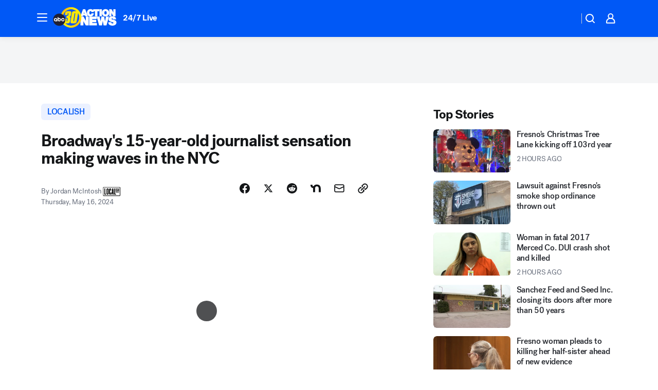

--- FILE ---
content_type: text/html; charset=utf-8
request_url: https://abc30.com/videoClip/14826357/?userab=abc_web_player-460*variant_a_abc_control-1900%2Cotv_web_player-461*variant_a_otv_control-1902%2Chp_banner-426*variant_d_tall_red-1780
body_size: 55377
content:

        <!DOCTYPE html>
        <html lang="en" lang="en">
            <head>
                <!-- ABCOTV | 688d3c762939 | 6394 | 8730d36d5bc9e83d6487c35d83c948b0df121312 | abc30.com | Thu, 04 Dec 2025 09:26:41 GMT -->
                <meta charSet="utf-8" />
                <meta name="viewport" content="initial-scale=1.0, maximum-scale=3.0, user-scalable=yes" />
                <meta http-equiv="x-ua-compatible" content="IE=edge,chrome=1" />
                <meta property="og:locale" content="en_US" />
                <link href="https://cdn.abcotvs.net/abcotv" rel="preconnect" crossorigin />
                
                <link data-react-helmet="true" rel="alternate" hreflang="en" href="https://abc30.com/videoClip/14826357/"/><link data-react-helmet="true" rel="shortcut icon" href="https://cdn.abcotvs.net/abcotv/assets/news/kfsn/images/logos/favicon.ico"/><link data-react-helmet="true" rel="manifest" href="/manifest.json"/><link data-react-helmet="true" rel="alternate" href="//abc30.com/feed/" title="ABC30 Fresno RSS" type="application/rss+xml"/><link data-react-helmet="true" rel="alternate" href="android-app://com.abclocal.kfsn.news/http/abc30.com/story/14826357"/><link data-react-helmet="true" rel="canonical" href="https://abc30.com/videoClip/14826357/"/><link data-react-helmet="true" rel="amphtml" href="https://abc30.com/amp/videoClip/14826357/"/><link data-react-helmet="true" href="//assets-cdn.abcotvs.net/abcotv/8730d36d5bc9-release-12-03-2025.12/client/abcotv/css/fusion-b0860215.css" rel="stylesheet"/><link data-react-helmet="true" href="//assets-cdn.abcotvs.net/abcotv/8730d36d5bc9-release-12-03-2025.12/client/abcotv/css/7987-3f6c1b98.css" rel="stylesheet"/><link data-react-helmet="true" href="//assets-cdn.abcotvs.net/abcotv/8730d36d5bc9-release-12-03-2025.12/client/abcotv/css/abcotv-fecb128a.css" rel="stylesheet"/><link data-react-helmet="true" href="//assets-cdn.abcotvs.net/abcotv/8730d36d5bc9-release-12-03-2025.12/client/abcotv/css/4037-607b0835.css" rel="stylesheet"/><link data-react-helmet="true" href="//assets-cdn.abcotvs.net/abcotv/8730d36d5bc9-release-12-03-2025.12/client/abcotv/css/1058-7debb770.css" rel="stylesheet"/><link data-react-helmet="true" href="//assets-cdn.abcotvs.net/abcotv/8730d36d5bc9-release-12-03-2025.12/client/abcotv/css/prism-story-46058bad.css" rel="stylesheet"/>
                <script>
                    window.__dataLayer = {"helpersEnabled":true,"page":{},"pzn":{},"site":{"device":"desktop","portal":"news"},"visitor":{}},
                        consentToken = window.localStorage.getItem('consentToken');

                    if (consentToken) {
                        console.log('consentToken', JSON.parse(consentToken))
                        window.__dataLayer.visitor = { consent : JSON.parse(consentToken) }; 
                    }
                </script>
                <script src="https://dcf.espn.com/TWDC-DTCI/prod/Bootstrap.js"></script>
                <link rel="preload" as="font" href="https://s.abcnews.com/assets/dtci/fonts/post-grotesk/PostGrotesk-Book.woff2" crossorigin>
<link rel="preload" as="font" href="https://s.abcnews.com/assets/dtci/fonts/post-grotesk/PostGrotesk-Bold.woff2" crossorigin>
<link rel="preload" as="font" href="https://s.abcnews.com/assets/dtci/fonts/post-grotesk/PostGrotesk-Medium.woff2" crossorigin>
<link rel="preload" as="font" href="https://s.abcnews.com/assets/dtci/fonts/klim/tiempos/TiemposText-Regular.woff2" crossorigin>
                <script src="//assets-cdn.abcotvs.net/abcotv/8730d36d5bc9-release-12-03-2025.12/client/abcotv/runtime-73e705c7.js" defer></script><script src="//assets-cdn.abcotvs.net/abcotv/8730d36d5bc9-release-12-03-2025.12/client/abcotv/7987-3b0a57b0.js" defer></script><script src="//assets-cdn.abcotvs.net/abcotv/8730d36d5bc9-release-12-03-2025.12/client/abcotv/507-c7ed365d.js" defer></script><script src="//assets-cdn.abcotvs.net/abcotv/8730d36d5bc9-release-12-03-2025.12/client/abcotv/7299-501639f1.js" defer></script><script src="//assets-cdn.abcotvs.net/abcotv/8730d36d5bc9-release-12-03-2025.12/client/abcotv/2561-2bebf93f.js" defer></script><script src="//assets-cdn.abcotvs.net/abcotv/8730d36d5bc9-release-12-03-2025.12/client/abcotv/8494-c13544f0.js" defer></script><script src="//assets-cdn.abcotvs.net/abcotv/8730d36d5bc9-release-12-03-2025.12/client/abcotv/2433-6b3fc2ed.js" defer></script><script src="//assets-cdn.abcotvs.net/abcotv/8730d36d5bc9-release-12-03-2025.12/client/abcotv/4037-0a28bbfa.js" defer></script><script src="//assets-cdn.abcotvs.net/abcotv/8730d36d5bc9-release-12-03-2025.12/client/abcotv/8317-87b2f9ed.js" defer></script><script src="//assets-cdn.abcotvs.net/abcotv/8730d36d5bc9-release-12-03-2025.12/client/abcotv/1361-ae4c5f00.js" defer></script><script src="//assets-cdn.abcotvs.net/abcotv/8730d36d5bc9-release-12-03-2025.12/client/abcotv/8115-0ce0b856.js" defer></script><script src="//assets-cdn.abcotvs.net/abcotv/8730d36d5bc9-release-12-03-2025.12/client/abcotv/9156-5c912c29.js" defer></script><script src="//assets-cdn.abcotvs.net/abcotv/8730d36d5bc9-release-12-03-2025.12/client/abcotv/1837-08f5fc38.js" defer></script><script src="//assets-cdn.abcotvs.net/abcotv/8730d36d5bc9-release-12-03-2025.12/client/abcotv/3167-26045e1b.js" defer></script><script src="//assets-cdn.abcotvs.net/abcotv/8730d36d5bc9-release-12-03-2025.12/client/abcotv/8561-9678c453.js" defer></script><script src="//assets-cdn.abcotvs.net/abcotv/8730d36d5bc9-release-12-03-2025.12/client/abcotv/1058-5a19a92c.js" defer></script>
                <link rel="prefetch" href="//assets-cdn.abcotvs.net/abcotv/8730d36d5bc9-release-12-03-2025.12/client/abcotv/_manifest.js" as="script" /><link rel="prefetch" href="//assets-cdn.abcotvs.net/abcotv/8730d36d5bc9-release-12-03-2025.12/client/abcotv/abcotv-017f67d3.js" as="script" />
<link rel="prefetch" href="//assets-cdn.abcotvs.net/abcotv/8730d36d5bc9-release-12-03-2025.12/client/abcotv/prism-story-1b7cb519.js" as="script" />
                <title data-react-helmet="true">Broadway&#x27;s 15-year-old journalist sensation making waves in the NYC - ABC30 Fresno</title>
                <meta data-react-helmet="true" name="description" content="Joel Crump, &quot;Broadway&#x27;s youngest journalist,&quot; a 15-year-old sensation in the realm of musical theater, is making waves in the NYC Metropolitan area."/><meta data-react-helmet="true" name="keywords" content="joel crump, 15 year old journalist, music, musical theater, nyc, actors, journalist, broadway, broadway theater, journalism, joel crump"/><meta data-react-helmet="true" name="tags" content="localish,wabc,broadway,music,stroke-of-genius,New-York-City"/><meta data-react-helmet="true" name="apple-itunes-app" content="app-id=408436001, affiliate-data=ct=kfsn-smart-banner&amp;pt=302756, app-argument=https://abc30.com/story/14826357"/><meta data-react-helmet="true" property="fb:app_id" content="228176854052685"/><meta data-react-helmet="true" property="fb:pages" content="160328526481"/><meta data-react-helmet="true" property="og:site_name" content="ABC30 Fresno"/><meta data-react-helmet="true" property="og:url" content="https://abc30.com/videoClip/14826357/"/><meta data-react-helmet="true" property="og:title" content="Broadway&#x27;s 15-year-old journalist sensation making waves in the NYC"/><meta data-react-helmet="true" property="og:description" content="Joel Crump, &quot;Broadway&#x27;s youngest journalist,&quot; a 15-year-old sensation in the realm of musical theater, is making waves in the NYC Metropolitan area."/><meta data-react-helmet="true" property="og:image" content="https://cdn.abcotvs.com/dip/images/14826356_051624-localish-SOG8001-JOELCRUMPBROADWAY-WABC-vid.jpg?w=1600"/><meta data-react-helmet="true" property="og:type" content="article"/><meta data-react-helmet="true" name="twitter:site" content="@abc30"/><meta data-react-helmet="true" name="twitter:creator" content="@abc30"/><meta data-react-helmet="true" name="twitter:url" content="https://abc30.com/videoClip/14826357/"/><meta data-react-helmet="true" name="twitter:title" content="Broadway&#x27;s 15-year-old journalist sensation making waves in the NYC"/><meta data-react-helmet="true" name="twitter:description" content="Joel Crump, &quot;Broadway&#x27;s youngest journalist,&quot; a 15-year-old sensation in the realm of musical theater, is making waves in the NYC Metropolitan area."/><meta data-react-helmet="true" name="twitter:card" content="summary_large_image"/><meta data-react-helmet="true" name="twitter:image" content="https://cdn.abcotvs.com/dip/images/14826356_051624-localish-SOG8001-JOELCRUMPBROADWAY-WABC-vid.jpg?w=1600"/><meta data-react-helmet="true" name="twitter:app:name:iphone" content="kfsn"/><meta data-react-helmet="true" name="twitter:app:id:iphone" content="408436001"/><meta data-react-helmet="true" name="twitter:app:name:googleplay" content="kfsn"/><meta data-react-helmet="true" name="twitter:app:id:googleplay" content="com.abclocal.kfsn.news"/><meta data-react-helmet="true" property="article:published_time" content="2024-05-16T15:49:53Z"/><meta data-react-helmet="true" property="article:modified_time" content="2024-05-16T15:49:54Z"/><meta data-react-helmet="true" property="article:section" content="localish"/><meta data-react-helmet="true" name="title" content="Broadway&#x27;s 15-year-old journalist sensation making waves in the NYC"/><meta data-react-helmet="true" name="medium" content="website"/><meta data-react-helmet="true" name="robots" content="max-image-preview:large"/>
                <script data-react-helmet="true" src="https://scripts.webcontentassessor.com/scripts/888af25ba7b9a04dfe5cdce2f61004d7278fc24df5e126537be9ae8edfedc243"></script><script data-react-helmet="true" type="application/ld+json">{"@context":"http://schema.org/","@type":"NewsArticle","mainEntityOfPage":{"@id":"https://abc30.com/videoClip/14826357/","@type":"WebPage"},"about":[{"name":" LOCALISH","@type":"Thing"}],"author":[{"name":"Jordan McIntosh","@type":"Person"}],"dateline":"NEW YORK CITY","dateModified":"2024-05-16T15:49:54.000Z","datePublished":"2024-05-16T15:49:53.000Z","headline":"Broadway's 15-year-old journalist sensation making waves in the NYC","mentions":[{"name":" LOCALISH","@type":"Thing"},{"name":" NEW YORK CITY","@type":"Thing"},{"name":" WABC","@type":"Thing"},{"name":" BROADWAY","@type":"Thing"},{"name":" MUSIC","@type":"Thing"},{"name":" STROKE OF GENIUS","@type":"Thing"}],"publisher":{"name":"","logo":{"url":"","width":0,"height":0,"@type":"ImageObject"},"@type":"Organization"}}</script>
                
                <script data-rum-type="legacy" data-rum-pct="100">(() => {function gc(n){n=document.cookie.match("(^|;) ?"+n+"=([^;]*)(;|$)");return n?n[2]:null}function sc(n){document.cookie=n}function smpl(n){n/=100;return!!n&&Math.random()<=n}var _nr=!1,_nrCookie=gc("_nr");null!==_nrCookie?"1"===_nrCookie&&(_nr=!0):smpl(100)?(_nr=!0,sc("_nr=1; path=/")):(_nr=!1,sc("_nr=0; path=/"));_nr && (() => {;window.NREUM||(NREUM={});NREUM.init={distributed_tracing:{enabled:true},privacy:{cookies_enabled:true},ajax:{deny_list:["bam.nr-data.net"]}};;NREUM.info = {"beacon":"bam.nr-data.net","errorBeacon":"bam.nr-data.net","sa":1,"licenseKey":"5985ced6ff","applicationID":"367459870"};__nr_require=function(t,e,n){function r(n){if(!e[n]){var o=e[n]={exports:{}};t[n][0].call(o.exports,function(e){var o=t[n][1][e];return r(o||e)},o,o.exports)}return e[n].exports}if("function"==typeof __nr_require)return __nr_require;for(var o=0;o<n.length;o++)r(n[o]);return r}({1:[function(t,e,n){function r(t){try{s.console&&console.log(t)}catch(e){}}var o,i=t("ee"),a=t(31),s={};try{o=localStorage.getItem("__nr_flags").split(","),console&&"function"==typeof console.log&&(s.console=!0,o.indexOf("dev")!==-1&&(s.dev=!0),o.indexOf("nr_dev")!==-1&&(s.nrDev=!0))}catch(c){}s.nrDev&&i.on("internal-error",function(t){r(t.stack)}),s.dev&&i.on("fn-err",function(t,e,n){r(n.stack)}),s.dev&&(r("NR AGENT IN DEVELOPMENT MODE"),r("flags: "+a(s,function(t,e){return t}).join(", ")))},{}],2:[function(t,e,n){function r(t,e,n,r,s){try{l?l-=1:o(s||new UncaughtException(t,e,n),!0)}catch(f){try{i("ierr",[f,c.now(),!0])}catch(d){}}return"function"==typeof u&&u.apply(this,a(arguments))}function UncaughtException(t,e,n){this.message=t||"Uncaught error with no additional information",this.sourceURL=e,this.line=n}function o(t,e){var n=e?null:c.now();i("err",[t,n])}var i=t("handle"),a=t(32),s=t("ee"),c=t("loader"),f=t("gos"),u=window.onerror,d=!1,p="nr@seenError";if(!c.disabled){var l=0;c.features.err=!0,t(1),window.onerror=r;try{throw new Error}catch(h){"stack"in h&&(t(14),t(13),"addEventListener"in window&&t(7),c.xhrWrappable&&t(15),d=!0)}s.on("fn-start",function(t,e,n){d&&(l+=1)}),s.on("fn-err",function(t,e,n){d&&!n[p]&&(f(n,p,function(){return!0}),this.thrown=!0,o(n))}),s.on("fn-end",function(){d&&!this.thrown&&l>0&&(l-=1)}),s.on("internal-error",function(t){i("ierr",[t,c.now(),!0])})}},{}],3:[function(t,e,n){var r=t("loader");r.disabled||(r.features.ins=!0)},{}],4:[function(t,e,n){function r(){U++,L=g.hash,this[u]=y.now()}function o(){U--,g.hash!==L&&i(0,!0);var t=y.now();this[h]=~~this[h]+t-this[u],this[d]=t}function i(t,e){E.emit("newURL",[""+g,e])}function a(t,e){t.on(e,function(){this[e]=y.now()})}var s="-start",c="-end",f="-body",u="fn"+s,d="fn"+c,p="cb"+s,l="cb"+c,h="jsTime",m="fetch",v="addEventListener",w=window,g=w.location,y=t("loader");if(w[v]&&y.xhrWrappable&&!y.disabled){var x=t(11),b=t(12),E=t(9),R=t(7),O=t(14),T=t(8),S=t(15),P=t(10),M=t("ee"),C=M.get("tracer"),N=t(23);t(17),y.features.spa=!0;var L,U=0;M.on(u,r),b.on(p,r),P.on(p,r),M.on(d,o),b.on(l,o),P.on(l,o),M.buffer([u,d,"xhr-resolved"]),R.buffer([u]),O.buffer(["setTimeout"+c,"clearTimeout"+s,u]),S.buffer([u,"new-xhr","send-xhr"+s]),T.buffer([m+s,m+"-done",m+f+s,m+f+c]),E.buffer(["newURL"]),x.buffer([u]),b.buffer(["propagate",p,l,"executor-err","resolve"+s]),C.buffer([u,"no-"+u]),P.buffer(["new-jsonp","cb-start","jsonp-error","jsonp-end"]),a(T,m+s),a(T,m+"-done"),a(P,"new-jsonp"),a(P,"jsonp-end"),a(P,"cb-start"),E.on("pushState-end",i),E.on("replaceState-end",i),w[v]("hashchange",i,N(!0)),w[v]("load",i,N(!0)),w[v]("popstate",function(){i(0,U>1)},N(!0))}},{}],5:[function(t,e,n){function r(){var t=new PerformanceObserver(function(t,e){var n=t.getEntries();s(v,[n])});try{t.observe({entryTypes:["resource"]})}catch(e){}}function o(t){if(s(v,[window.performance.getEntriesByType(w)]),window.performance["c"+p])try{window.performance[h](m,o,!1)}catch(t){}else try{window.performance[h]("webkit"+m,o,!1)}catch(t){}}function i(t){}if(window.performance&&window.performance.timing&&window.performance.getEntriesByType){var a=t("ee"),s=t("handle"),c=t(14),f=t(13),u=t(6),d=t(23),p="learResourceTimings",l="addEventListener",h="removeEventListener",m="resourcetimingbufferfull",v="bstResource",w="resource",g="-start",y="-end",x="fn"+g,b="fn"+y,E="bstTimer",R="pushState",O=t("loader");if(!O.disabled){O.features.stn=!0,t(9),"addEventListener"in window&&t(7);var T=NREUM.o.EV;a.on(x,function(t,e){var n=t[0];n instanceof T&&(this.bstStart=O.now())}),a.on(b,function(t,e){var n=t[0];n instanceof T&&s("bst",[n,e,this.bstStart,O.now()])}),c.on(x,function(t,e,n){this.bstStart=O.now(),this.bstType=n}),c.on(b,function(t,e){s(E,[e,this.bstStart,O.now(),this.bstType])}),f.on(x,function(){this.bstStart=O.now()}),f.on(b,function(t,e){s(E,[e,this.bstStart,O.now(),"requestAnimationFrame"])}),a.on(R+g,function(t){this.time=O.now(),this.startPath=location.pathname+location.hash}),a.on(R+y,function(t){s("bstHist",[location.pathname+location.hash,this.startPath,this.time])}),u()?(s(v,[window.performance.getEntriesByType("resource")]),r()):l in window.performance&&(window.performance["c"+p]?window.performance[l](m,o,d(!1)):window.performance[l]("webkit"+m,o,d(!1))),document[l]("scroll",i,d(!1)),document[l]("keypress",i,d(!1)),document[l]("click",i,d(!1))}}},{}],6:[function(t,e,n){e.exports=function(){return"PerformanceObserver"in window&&"function"==typeof window.PerformanceObserver}},{}],7:[function(t,e,n){function r(t){for(var e=t;e&&!e.hasOwnProperty(u);)e=Object.getPrototypeOf(e);e&&o(e)}function o(t){s.inPlace(t,[u,d],"-",i)}function i(t,e){return t[1]}var a=t("ee").get("events"),s=t("wrap-function")(a,!0),c=t("gos"),f=XMLHttpRequest,u="addEventListener",d="removeEventListener";e.exports=a,"getPrototypeOf"in Object?(r(document),r(window),r(f.prototype)):f.prototype.hasOwnProperty(u)&&(o(window),o(f.prototype)),a.on(u+"-start",function(t,e){var n=t[1];if(null!==n&&("function"==typeof n||"object"==typeof n)){var r=c(n,"nr@wrapped",function(){function t(){if("function"==typeof n.handleEvent)return n.handleEvent.apply(n,arguments)}var e={object:t,"function":n}[typeof n];return e?s(e,"fn-",null,e.name||"anonymous"):n});this.wrapped=t[1]=r}}),a.on(d+"-start",function(t){t[1]=this.wrapped||t[1]})},{}],8:[function(t,e,n){function r(t,e,n){var r=t[e];"function"==typeof r&&(t[e]=function(){var t=i(arguments),e={};o.emit(n+"before-start",[t],e);var a;e[m]&&e[m].dt&&(a=e[m].dt);var s=r.apply(this,t);return o.emit(n+"start",[t,a],s),s.then(function(t){return o.emit(n+"end",[null,t],s),t},function(t){throw o.emit(n+"end",[t],s),t})})}var o=t("ee").get("fetch"),i=t(32),a=t(31);e.exports=o;var s=window,c="fetch-",f=c+"body-",u=["arrayBuffer","blob","json","text","formData"],d=s.Request,p=s.Response,l=s.fetch,h="prototype",m="nr@context";d&&p&&l&&(a(u,function(t,e){r(d[h],e,f),r(p[h],e,f)}),r(s,"fetch",c),o.on(c+"end",function(t,e){var n=this;if(e){var r=e.headers.get("content-length");null!==r&&(n.rxSize=r),o.emit(c+"done",[null,e],n)}else o.emit(c+"done",[t],n)}))},{}],9:[function(t,e,n){var r=t("ee").get("history"),o=t("wrap-function")(r);e.exports=r;var i=window.history&&window.history.constructor&&window.history.constructor.prototype,a=window.history;i&&i.pushState&&i.replaceState&&(a=i),o.inPlace(a,["pushState","replaceState"],"-")},{}],10:[function(t,e,n){function r(t){function e(){f.emit("jsonp-end",[],l),t.removeEventListener("load",e,c(!1)),t.removeEventListener("error",n,c(!1))}function n(){f.emit("jsonp-error",[],l),f.emit("jsonp-end",[],l),t.removeEventListener("load",e,c(!1)),t.removeEventListener("error",n,c(!1))}var r=t&&"string"==typeof t.nodeName&&"script"===t.nodeName.toLowerCase();if(r){var o="function"==typeof t.addEventListener;if(o){var a=i(t.src);if(a){var d=s(a),p="function"==typeof d.parent[d.key];if(p){var l={};u.inPlace(d.parent,[d.key],"cb-",l),t.addEventListener("load",e,c(!1)),t.addEventListener("error",n,c(!1)),f.emit("new-jsonp",[t.src],l)}}}}}function o(){return"addEventListener"in window}function i(t){var e=t.match(d);return e?e[1]:null}function a(t,e){var n=t.match(l),r=n[1],o=n[3];return o?a(o,e[r]):e[r]}function s(t){var e=t.match(p);return e&&e.length>=3?{key:e[2],parent:a(e[1],window)}:{key:t,parent:window}}var c=t(23),f=t("ee").get("jsonp"),u=t("wrap-function")(f);if(e.exports=f,o()){var d=/[?&](?:callback|cb)=([^&#]+)/,p=/(.*).([^.]+)/,l=/^(w+)(.|$)(.*)$/,h=["appendChild","insertBefore","replaceChild"];Node&&Node.prototype&&Node.prototype.appendChild?u.inPlace(Node.prototype,h,"dom-"):(u.inPlace(HTMLElement.prototype,h,"dom-"),u.inPlace(HTMLHeadElement.prototype,h,"dom-"),u.inPlace(HTMLBodyElement.prototype,h,"dom-")),f.on("dom-start",function(t){r(t[0])})}},{}],11:[function(t,e,n){var r=t("ee").get("mutation"),o=t("wrap-function")(r),i=NREUM.o.MO;e.exports=r,i&&(window.MutationObserver=function(t){return this instanceof i?new i(o(t,"fn-")):i.apply(this,arguments)},MutationObserver.prototype=i.prototype)},{}],12:[function(t,e,n){function r(t){var e=i.context(),n=s(t,"executor-",e,null,!1),r=new f(n);return i.context(r).getCtx=function(){return e},r}var o=t("wrap-function"),i=t("ee").get("promise"),a=t("ee").getOrSetContext,s=o(i),c=t(31),f=NREUM.o.PR;e.exports=i,f&&(window.Promise=r,["all","race"].forEach(function(t){var e=f[t];f[t]=function(n){function r(t){return function(){i.emit("propagate",[null,!o],a,!1,!1),o=o||!t}}var o=!1;c(n,function(e,n){Promise.resolve(n).then(r("all"===t),r(!1))});var a=e.apply(f,arguments),s=f.resolve(a);return s}}),["resolve","reject"].forEach(function(t){var e=f[t];f[t]=function(t){var n=e.apply(f,arguments);return t!==n&&i.emit("propagate",[t,!0],n,!1,!1),n}}),f.prototype["catch"]=function(t){return this.then(null,t)},f.prototype=Object.create(f.prototype,{constructor:{value:r}}),c(Object.getOwnPropertyNames(f),function(t,e){try{r[e]=f[e]}catch(n){}}),o.wrapInPlace(f.prototype,"then",function(t){return function(){var e=this,n=o.argsToArray.apply(this,arguments),r=a(e);r.promise=e,n[0]=s(n[0],"cb-",r,null,!1),n[1]=s(n[1],"cb-",r,null,!1);var c=t.apply(this,n);return r.nextPromise=c,i.emit("propagate",[e,!0],c,!1,!1),c}}),i.on("executor-start",function(t){t[0]=s(t[0],"resolve-",this,null,!1),t[1]=s(t[1],"resolve-",this,null,!1)}),i.on("executor-err",function(t,e,n){t[1](n)}),i.on("cb-end",function(t,e,n){i.emit("propagate",[n,!0],this.nextPromise,!1,!1)}),i.on("propagate",function(t,e,n){this.getCtx&&!e||(this.getCtx=function(){if(t instanceof Promise)var e=i.context(t);return e&&e.getCtx?e.getCtx():this})}),r.toString=function(){return""+f})},{}],13:[function(t,e,n){var r=t("ee").get("raf"),o=t("wrap-function")(r),i="equestAnimationFrame";e.exports=r,o.inPlace(window,["r"+i,"mozR"+i,"webkitR"+i,"msR"+i],"raf-"),r.on("raf-start",function(t){t[0]=o(t[0],"fn-")})},{}],14:[function(t,e,n){function r(t,e,n){t[0]=a(t[0],"fn-",null,n)}function o(t,e,n){this.method=n,this.timerDuration=isNaN(t[1])?0:+t[1],t[0]=a(t[0],"fn-",this,n)}var i=t("ee").get("timer"),a=t("wrap-function")(i),s="setTimeout",c="setInterval",f="clearTimeout",u="-start",d="-";e.exports=i,a.inPlace(window,[s,"setImmediate"],s+d),a.inPlace(window,[c],c+d),a.inPlace(window,[f,"clearImmediate"],f+d),i.on(c+u,r),i.on(s+u,o)},{}],15:[function(t,e,n){function r(t,e){d.inPlace(e,["onreadystatechange"],"fn-",s)}function o(){var t=this,e=u.context(t);t.readyState>3&&!e.resolved&&(e.resolved=!0,u.emit("xhr-resolved",[],t)),d.inPlace(t,y,"fn-",s)}function i(t){x.push(t),m&&(E?E.then(a):w?w(a):(R=-R,O.data=R))}function a(){for(var t=0;t<x.length;t++)r([],x[t]);x.length&&(x=[])}function s(t,e){return e}function c(t,e){for(var n in t)e[n]=t[n];return e}t(7);var f=t("ee"),u=f.get("xhr"),d=t("wrap-function")(u),p=t(23),l=NREUM.o,h=l.XHR,m=l.MO,v=l.PR,w=l.SI,g="readystatechange",y=["onload","onerror","onabort","onloadstart","onloadend","onprogress","ontimeout"],x=[];e.exports=u;var b=window.XMLHttpRequest=function(t){var e=new h(t);try{u.emit("new-xhr",[e],e),e.addEventListener(g,o,p(!1))}catch(n){try{u.emit("internal-error",[n])}catch(r){}}return e};if(c(h,b),b.prototype=h.prototype,d.inPlace(b.prototype,["open","send"],"-xhr-",s),u.on("send-xhr-start",function(t,e){r(t,e),i(e)}),u.on("open-xhr-start",r),m){var E=v&&v.resolve();if(!w&&!v){var R=1,O=document.createTextNode(R);new m(a).observe(O,{characterData:!0})}}else f.on("fn-end",function(t){t[0]&&t[0].type===g||a()})},{}],16:[function(t,e,n){function r(t){if(!s(t))return null;var e=window.NREUM;if(!e.loader_config)return null;var n=(e.loader_config.accountID||"").toString()||null,r=(e.loader_config.agentID||"").toString()||null,f=(e.loader_config.trustKey||"").toString()||null;if(!n||!r)return null;var h=l.generateSpanId(),m=l.generateTraceId(),v=Date.now(),w={spanId:h,traceId:m,timestamp:v};return(t.sameOrigin||c(t)&&p())&&(w.traceContextParentHeader=o(h,m),w.traceContextStateHeader=i(h,v,n,r,f)),(t.sameOrigin&&!u()||!t.sameOrigin&&c(t)&&d())&&(w.newrelicHeader=a(h,m,v,n,r,f)),w}function o(t,e){return"00-"+e+"-"+t+"-01"}function i(t,e,n,r,o){var i=0,a="",s=1,c="",f="";return o+"@nr="+i+"-"+s+"-"+n+"-"+r+"-"+t+"-"+a+"-"+c+"-"+f+"-"+e}function a(t,e,n,r,o,i){var a="btoa"in window&&"function"==typeof window.btoa;if(!a)return null;var s={v:[0,1],d:{ty:"Browser",ac:r,ap:o,id:t,tr:e,ti:n}};return i&&r!==i&&(s.d.tk=i),btoa(JSON.stringify(s))}function s(t){return f()&&c(t)}function c(t){var e=!1,n={};if("init"in NREUM&&"distributed_tracing"in NREUM.init&&(n=NREUM.init.distributed_tracing),t.sameOrigin)e=!0;else if(n.allowed_origins instanceof Array)for(var r=0;r<n.allowed_origins.length;r++){var o=h(n.allowed_origins[r]);if(t.hostname===o.hostname&&t.protocol===o.protocol&&t.port===o.port){e=!0;break}}return e}function f(){return"init"in NREUM&&"distributed_tracing"in NREUM.init&&!!NREUM.init.distributed_tracing.enabled}function u(){return"init"in NREUM&&"distributed_tracing"in NREUM.init&&!!NREUM.init.distributed_tracing.exclude_newrelic_header}function d(){return"init"in NREUM&&"distributed_tracing"in NREUM.init&&NREUM.init.distributed_tracing.cors_use_newrelic_header!==!1}function p(){return"init"in NREUM&&"distributed_tracing"in NREUM.init&&!!NREUM.init.distributed_tracing.cors_use_tracecontext_headers}var l=t(28),h=t(18);e.exports={generateTracePayload:r,shouldGenerateTrace:s}},{}],17:[function(t,e,n){function r(t){var e=this.params,n=this.metrics;if(!this.ended){this.ended=!0;for(var r=0;r<p;r++)t.removeEventListener(d[r],this.listener,!1);return e.protocol&&"data"===e.protocol?void g("Ajax/DataUrl/Excluded"):void(e.aborted||(n.duration=a.now()-this.startTime,this.loadCaptureCalled||4!==t.readyState?null==e.status&&(e.status=0):i(this,t),n.cbTime=this.cbTime,s("xhr",[e,n,this.startTime,this.endTime,"xhr"],this)))}}function o(t,e){var n=c(e),r=t.params;r.hostname=n.hostname,r.port=n.port,r.protocol=n.protocol,r.host=n.hostname+":"+n.port,r.pathname=n.pathname,t.parsedOrigin=n,t.sameOrigin=n.sameOrigin}function i(t,e){t.params.status=e.status;var n=v(e,t.lastSize);if(n&&(t.metrics.rxSize=n),t.sameOrigin){var r=e.getResponseHeader("X-NewRelic-App-Data");r&&(t.params.cat=r.split(", ").pop())}t.loadCaptureCalled=!0}var a=t("loader");if(a.xhrWrappable&&!a.disabled){var s=t("handle"),c=t(18),f=t(16).generateTracePayload,u=t("ee"),d=["load","error","abort","timeout"],p=d.length,l=t("id"),h=t(24),m=t(22),v=t(19),w=t(23),g=t(25).recordSupportability,y=NREUM.o.REQ,x=window.XMLHttpRequest;a.features.xhr=!0,t(15),t(8),u.on("new-xhr",function(t){var e=this;e.totalCbs=0,e.called=0,e.cbTime=0,e.end=r,e.ended=!1,e.xhrGuids={},e.lastSize=null,e.loadCaptureCalled=!1,e.params=this.params||{},e.metrics=this.metrics||{},t.addEventListener("load",function(n){i(e,t)},w(!1)),h&&(h>34||h<10)||t.addEventListener("progress",function(t){e.lastSize=t.loaded},w(!1))}),u.on("open-xhr-start",function(t){this.params={method:t[0]},o(this,t[1]),this.metrics={}}),u.on("open-xhr-end",function(t,e){"loader_config"in NREUM&&"xpid"in NREUM.loader_config&&this.sameOrigin&&e.setRequestHeader("X-NewRelic-ID",NREUM.loader_config.xpid);var n=f(this.parsedOrigin);if(n){var r=!1;n.newrelicHeader&&(e.setRequestHeader("newrelic",n.newrelicHeader),r=!0),n.traceContextParentHeader&&(e.setRequestHeader("traceparent",n.traceContextParentHeader),n.traceContextStateHeader&&e.setRequestHeader("tracestate",n.traceContextStateHeader),r=!0),r&&(this.dt=n)}}),u.on("send-xhr-start",function(t,e){var n=this.metrics,r=t[0],o=this;if(n&&r){var i=m(r);i&&(n.txSize=i)}this.startTime=a.now(),this.listener=function(t){try{"abort"!==t.type||o.loadCaptureCalled||(o.params.aborted=!0),("load"!==t.type||o.called===o.totalCbs&&(o.onloadCalled||"function"!=typeof e.onload))&&o.end(e)}catch(n){try{u.emit("internal-error",[n])}catch(r){}}};for(var s=0;s<p;s++)e.addEventListener(d[s],this.listener,w(!1))}),u.on("xhr-cb-time",function(t,e,n){this.cbTime+=t,e?this.onloadCalled=!0:this.called+=1,this.called!==this.totalCbs||!this.onloadCalled&&"function"==typeof n.onload||this.end(n)}),u.on("xhr-load-added",function(t,e){var n=""+l(t)+!!e;this.xhrGuids&&!this.xhrGuids[n]&&(this.xhrGuids[n]=!0,this.totalCbs+=1)}),u.on("xhr-load-removed",function(t,e){var n=""+l(t)+!!e;this.xhrGuids&&this.xhrGuids[n]&&(delete this.xhrGuids[n],this.totalCbs-=1)}),u.on("xhr-resolved",function(){this.endTime=a.now()}),u.on("addEventListener-end",function(t,e){e instanceof x&&"load"===t[0]&&u.emit("xhr-load-added",[t[1],t[2]],e)}),u.on("removeEventListener-end",function(t,e){e instanceof x&&"load"===t[0]&&u.emit("xhr-load-removed",[t[1],t[2]],e)}),u.on("fn-start",function(t,e,n){e instanceof x&&("onload"===n&&(this.onload=!0),("load"===(t[0]&&t[0].type)||this.onload)&&(this.xhrCbStart=a.now()))}),u.on("fn-end",function(t,e){this.xhrCbStart&&u.emit("xhr-cb-time",[a.now()-this.xhrCbStart,this.onload,e],e)}),u.on("fetch-before-start",function(t){function e(t,e){var n=!1;return e.newrelicHeader&&(t.set("newrelic",e.newrelicHeader),n=!0),e.traceContextParentHeader&&(t.set("traceparent",e.traceContextParentHeader),e.traceContextStateHeader&&t.set("tracestate",e.traceContextStateHeader),n=!0),n}var n,r=t[1]||{};"string"==typeof t[0]?n=t[0]:t[0]&&t[0].url?n=t[0].url:window.URL&&t[0]&&t[0]instanceof URL&&(n=t[0].href),n&&(this.parsedOrigin=c(n),this.sameOrigin=this.parsedOrigin.sameOrigin);var o=f(this.parsedOrigin);if(o&&(o.newrelicHeader||o.traceContextParentHeader))if("string"==typeof t[0]||window.URL&&t[0]&&t[0]instanceof URL){var i={};for(var a in r)i[a]=r[a];i.headers=new Headers(r.headers||{}),e(i.headers,o)&&(this.dt=o),t.length>1?t[1]=i:t.push(i)}else t[0]&&t[0].headers&&e(t[0].headers,o)&&(this.dt=o)}),u.on("fetch-start",function(t,e){this.params={},this.metrics={},this.startTime=a.now(),this.dt=e,t.length>=1&&(this.target=t[0]),t.length>=2&&(this.opts=t[1]);var n,r=this.opts||{},i=this.target;if("string"==typeof i?n=i:"object"==typeof i&&i instanceof y?n=i.url:window.URL&&"object"==typeof i&&i instanceof URL&&(n=i.href),o(this,n),"data"!==this.params.protocol){var s=(""+(i&&i instanceof y&&i.method||r.method||"GET")).toUpperCase();this.params.method=s,this.txSize=m(r.body)||0}}),u.on("fetch-done",function(t,e){if(this.endTime=a.now(),this.params||(this.params={}),"data"===this.params.protocol)return void g("Ajax/DataUrl/Excluded");this.params.status=e?e.status:0;var n;"string"==typeof this.rxSize&&this.rxSize.length>0&&(n=+this.rxSize);var r={txSize:this.txSize,rxSize:n,duration:a.now()-this.startTime};s("xhr",[this.params,r,this.startTime,this.endTime,"fetch"],this)})}},{}],18:[function(t,e,n){var r={};e.exports=function(t){if(t in r)return r[t];if(0===(t||"").indexOf("data:"))return{protocol:"data"};var e=document.createElement("a"),n=window.location,o={};e.href=t,o.port=e.port;var i=e.href.split("://");!o.port&&i[1]&&(o.port=i[1].split("/")[0].split("@").pop().split(":")[1]),o.port&&"0"!==o.port||(o.port="https"===i[0]?"443":"80"),o.hostname=e.hostname||n.hostname,o.pathname=e.pathname,o.protocol=i[0],"/"!==o.pathname.charAt(0)&&(o.pathname="/"+o.pathname);var a=!e.protocol||":"===e.protocol||e.protocol===n.protocol,s=e.hostname===document.domain&&e.port===n.port;return o.sameOrigin=a&&(!e.hostname||s),"/"===o.pathname&&(r[t]=o),o}},{}],19:[function(t,e,n){function r(t,e){var n=t.responseType;return"json"===n&&null!==e?e:"arraybuffer"===n||"blob"===n||"json"===n?o(t.response):"text"===n||""===n||void 0===n?o(t.responseText):void 0}var o=t(22);e.exports=r},{}],20:[function(t,e,n){function r(){}function o(t,e,n,r){return function(){return u.recordSupportability("API/"+e+"/called"),i(t+e,[f.now()].concat(s(arguments)),n?null:this,r),n?void 0:this}}var i=t("handle"),a=t(31),s=t(32),c=t("ee").get("tracer"),f=t("loader"),u=t(25),d=NREUM;"undefined"==typeof window.newrelic&&(newrelic=d);var p=["setPageViewName","setCustomAttribute","setErrorHandler","finished","addToTrace","inlineHit","addRelease"],l="api-",h=l+"ixn-";a(p,function(t,e){d[e]=o(l,e,!0,"api")}),d.addPageAction=o(l,"addPageAction",!0),d.setCurrentRouteName=o(l,"routeName",!0),e.exports=newrelic,d.interaction=function(){return(new r).get()};var m=r.prototype={createTracer:function(t,e){var n={},r=this,o="function"==typeof e;return i(h+"tracer",[f.now(),t,n],r),function(){if(c.emit((o?"":"no-")+"fn-start",[f.now(),r,o],n),o)try{return e.apply(this,arguments)}catch(t){throw c.emit("fn-err",[arguments,this,t],n),t}finally{c.emit("fn-end",[f.now()],n)}}}};a("actionText,setName,setAttribute,save,ignore,onEnd,getContext,end,get".split(","),function(t,e){m[e]=o(h,e)}),newrelic.noticeError=function(t,e){"string"==typeof t&&(t=new Error(t)),u.recordSupportability("API/noticeError/called"),i("err",[t,f.now(),!1,e])}},{}],21:[function(t,e,n){function r(t){if(NREUM.init){for(var e=NREUM.init,n=t.split("."),r=0;r<n.length-1;r++)if(e=e[n[r]],"object"!=typeof e)return;return e=e[n[n.length-1]]}}e.exports={getConfiguration:r}},{}],22:[function(t,e,n){e.exports=function(t){if("string"==typeof t&&t.length)return t.length;if("object"==typeof t){if("undefined"!=typeof ArrayBuffer&&t instanceof ArrayBuffer&&t.byteLength)return t.byteLength;if("undefined"!=typeof Blob&&t instanceof Blob&&t.size)return t.size;if(!("undefined"!=typeof FormData&&t instanceof FormData))try{return JSON.stringify(t).length}catch(e){return}}}},{}],23:[function(t,e,n){var r=!1;try{var o=Object.defineProperty({},"passive",{get:function(){r=!0}});window.addEventListener("testPassive",null,o),window.removeEventListener("testPassive",null,o)}catch(i){}e.exports=function(t){return r?{passive:!0,capture:!!t}:!!t}},{}],24:[function(t,e,n){var r=0,o=navigator.userAgent.match(/Firefox[/s](d+.d+)/);o&&(r=+o[1]),e.exports=r},{}],25:[function(t,e,n){function r(t,e){var n=[a,t,{name:t},e];return i("storeMetric",n,null,"api"),n}function o(t,e){var n=[s,t,{name:t},e];return i("storeEventMetrics",n,null,"api"),n}var i=t("handle"),a="sm",s="cm";e.exports={constants:{SUPPORTABILITY_METRIC:a,CUSTOM_METRIC:s},recordSupportability:r,recordCustom:o}},{}],26:[function(t,e,n){function r(){return s.exists&&performance.now?Math.round(performance.now()):(i=Math.max((new Date).getTime(),i))-a}function o(){return i}var i=(new Date).getTime(),a=i,s=t(33);e.exports=r,e.exports.offset=a,e.exports.getLastTimestamp=o},{}],27:[function(t,e,n){function r(t,e){var n=t.getEntries();n.forEach(function(t){"first-paint"===t.name?l("timing",["fp",Math.floor(t.startTime)]):"first-contentful-paint"===t.name&&l("timing",["fcp",Math.floor(t.startTime)])})}function o(t,e){var n=t.getEntries();if(n.length>0){var r=n[n.length-1];if(f&&f<r.startTime)return;var o=[r],i=a({});i&&o.push(i),l("lcp",o)}}function i(t){t.getEntries().forEach(function(t){t.hadRecentInput||l("cls",[t])})}function a(t){var e=navigator.connection||navigator.mozConnection||navigator.webkitConnection;if(e)return e.type&&(t["net-type"]=e.type),e.effectiveType&&(t["net-etype"]=e.effectiveType),e.rtt&&(t["net-rtt"]=e.rtt),e.downlink&&(t["net-dlink"]=e.downlink),t}function s(t){if(t instanceof w&&!y){var e=Math.round(t.timeStamp),n={type:t.type};a(n),e<=h.now()?n.fid=h.now()-e:e>h.offset&&e<=Date.now()?(e-=h.offset,n.fid=h.now()-e):e=h.now(),y=!0,l("timing",["fi",e,n])}}function c(t){"hidden"===t&&(f=h.now(),l("pageHide",[f]))}if(!("init"in NREUM&&"page_view_timing"in NREUM.init&&"enabled"in NREUM.init.page_view_timing&&NREUM.init.page_view_timing.enabled===!1)){var f,u,d,p,l=t("handle"),h=t("loader"),m=t(30),v=t(23),w=NREUM.o.EV;if("PerformanceObserver"in window&&"function"==typeof window.PerformanceObserver){u=new PerformanceObserver(r);try{u.observe({entryTypes:["paint"]})}catch(g){}d=new PerformanceObserver(o);try{d.observe({entryTypes:["largest-contentful-paint"]})}catch(g){}p=new PerformanceObserver(i);try{p.observe({type:"layout-shift",buffered:!0})}catch(g){}}if("addEventListener"in document){var y=!1,x=["click","keydown","mousedown","pointerdown","touchstart"];x.forEach(function(t){document.addEventListener(t,s,v(!1))})}m(c)}},{}],28:[function(t,e,n){function r(){function t(){return e?15&e[n++]:16*Math.random()|0}var e=null,n=0,r=window.crypto||window.msCrypto;r&&r.getRandomValues&&(e=r.getRandomValues(new Uint8Array(31)));for(var o,i="xxxxxxxx-xxxx-4xxx-yxxx-xxxxxxxxxxxx",a="",s=0;s<i.length;s++)o=i[s],"x"===o?a+=t().toString(16):"y"===o?(o=3&t()|8,a+=o.toString(16)):a+=o;return a}function o(){return a(16)}function i(){return a(32)}function a(t){function e(){return n?15&n[r++]:16*Math.random()|0}var n=null,r=0,o=window.crypto||window.msCrypto;o&&o.getRandomValues&&Uint8Array&&(n=o.getRandomValues(new Uint8Array(t)));for(var i=[],a=0;a<t;a++)i.push(e().toString(16));return i.join("")}e.exports={generateUuid:r,generateSpanId:o,generateTraceId:i}},{}],29:[function(t,e,n){function r(t,e){if(!o)return!1;if(t!==o)return!1;if(!e)return!0;if(!i)return!1;for(var n=i.split("."),r=e.split("."),a=0;a<r.length;a++)if(r[a]!==n[a])return!1;return!0}var o=null,i=null,a=/Version\/(\S+)\s+Safari/;if(navigator.userAgent){var s=navigator.userAgent,c=s.match(a);c&&s.indexOf("Chrome")===-1&&s.indexOf("Chromium")===-1&&(o="Safari",i=c[1])}e.exports={agent:o,version:i,match:r}},{}],30:[function(t,e,n){function r(t){function e(){t(s&&document[s]?document[s]:document[i]?"hidden":"visible")}"addEventListener"in document&&a&&document.addEventListener(a,e,o(!1))}var o=t(23);e.exports=r;var i,a,s;"undefined"!=typeof document.hidden?(i="hidden",a="visibilitychange",s="visibilityState"):"undefined"!=typeof document.msHidden?(i="msHidden",a="msvisibilitychange"):"undefined"!=typeof document.webkitHidden&&(i="webkitHidden",a="webkitvisibilitychange",s="webkitVisibilityState")},{}],31:[function(t,e,n){function r(t,e){var n=[],r="",i=0;for(r in t)o.call(t,r)&&(n[i]=e(r,t[r]),i+=1);return n}var o=Object.prototype.hasOwnProperty;e.exports=r},{}],32:[function(t,e,n){function r(t,e,n){e||(e=0),"undefined"==typeof n&&(n=t?t.length:0);for(var r=-1,o=n-e||0,i=Array(o<0?0:o);++r<o;)i[r]=t[e+r];return i}e.exports=r},{}],33:[function(t,e,n){e.exports={exists:"undefined"!=typeof window.performance&&window.performance.timing&&"undefined"!=typeof window.performance.timing.navigationStart}},{}],ee:[function(t,e,n){function r(){}function o(t){function e(t){return t&&t instanceof r?t:t?f(t,c,a):a()}function n(n,r,o,i,a){if(a!==!1&&(a=!0),!l.aborted||i){t&&a&&t(n,r,o);for(var s=e(o),c=m(n),f=c.length,u=0;u<f;u++)c[u].apply(s,r);var p=d[y[n]];return p&&p.push([x,n,r,s]),s}}function i(t,e){g[t]=m(t).concat(e)}function h(t,e){var n=g[t];if(n)for(var r=0;r<n.length;r++)n[r]===e&&n.splice(r,1)}function m(t){return g[t]||[]}function v(t){return p[t]=p[t]||o(n)}function w(t,e){l.aborted||u(t,function(t,n){e=e||"feature",y[n]=e,e in d||(d[e]=[])})}var g={},y={},x={on:i,addEventListener:i,removeEventListener:h,emit:n,get:v,listeners:m,context:e,buffer:w,abort:s,aborted:!1};return x}function i(t){return f(t,c,a)}function a(){return new r}function s(){(d.api||d.feature)&&(l.aborted=!0,d=l.backlog={})}var c="nr@context",f=t("gos"),u=t(31),d={},p={},l=e.exports=o();e.exports.getOrSetContext=i,l.backlog=d},{}],gos:[function(t,e,n){function r(t,e,n){if(o.call(t,e))return t[e];var r=n();if(Object.defineProperty&&Object.keys)try{return Object.defineProperty(t,e,{value:r,writable:!0,enumerable:!1}),r}catch(i){}return t[e]=r,r}var o=Object.prototype.hasOwnProperty;e.exports=r},{}],handle:[function(t,e,n){function r(t,e,n,r){o.buffer([t],r),o.emit(t,e,n)}var o=t("ee").get("handle");e.exports=r,r.ee=o},{}],id:[function(t,e,n){function r(t){var e=typeof t;return!t||"object"!==e&&"function"!==e?-1:t===window?0:a(t,i,function(){return o++})}var o=1,i="nr@id",a=t("gos");e.exports=r},{}],loader:[function(t,e,n){function r(){if(!T++){var t=O.info=NREUM.info,e=m.getElementsByTagName("script")[0];if(setTimeout(f.abort,3e4),!(t&&t.licenseKey&&t.applicationID&&e))return f.abort();c(E,function(e,n){t[e]||(t[e]=n)});var n=a();s("mark",["onload",n+O.offset],null,"api"),s("timing",["load",n]);var r=m.createElement("script");0===t.agent.indexOf("http://")||0===t.agent.indexOf("https://")?r.src=t.agent:r.src=l+"://"+t.agent,e.parentNode.insertBefore(r,e)}}function o(){"complete"===m.readyState&&i()}function i(){s("mark",["domContent",a()+O.offset],null,"api")}var a=t(26),s=t("handle"),c=t(31),f=t("ee"),u=t(29),d=t(21),p=t(23),l=d.getConfiguration("ssl")===!1?"http":"https",h=window,m=h.document,v="addEventListener",w="attachEvent",g=h.XMLHttpRequest,y=g&&g.prototype,x=!1;NREUM.o={ST:setTimeout,SI:h.setImmediate,CT:clearTimeout,XHR:g,REQ:h.Request,EV:h.Event,PR:h.Promise,MO:h.MutationObserver};var b=""+location,E={beacon:"bam.nr-data.net",errorBeacon:"bam.nr-data.net",agent:"js-agent.newrelic.com/nr-spa-1216.min.js"},R=g&&y&&y[v]&&!/CriOS/.test(navigator.userAgent),O=e.exports={offset:a.getLastTimestamp(),now:a,origin:b,features:{},xhrWrappable:R,userAgent:u,disabled:x};if(!x){t(20),t(27),m[v]?(m[v]("DOMContentLoaded",i,p(!1)),h[v]("load",r,p(!1))):(m[w]("onreadystatechange",o),h[w]("onload",r)),s("mark",["firstbyte",a.getLastTimestamp()],null,"api");var T=0}},{}],"wrap-function":[function(t,e,n){function r(t,e){function n(e,n,r,c,f){function nrWrapper(){var i,a,u,p;try{a=this,i=d(arguments),u="function"==typeof r?r(i,a):r||{}}catch(l){o([l,"",[i,a,c],u],t)}s(n+"start",[i,a,c],u,f);try{return p=e.apply(a,i)}catch(h){throw s(n+"err",[i,a,h],u,f),h}finally{s(n+"end",[i,a,p],u,f)}}return a(e)?e:(n||(n=""),nrWrapper[p]=e,i(e,nrWrapper,t),nrWrapper)}function r(t,e,r,o,i){r||(r="");var s,c,f,u="-"===r.charAt(0);for(f=0;f<e.length;f++)c=e[f],s=t[c],a(s)||(t[c]=n(s,u?c+r:r,o,c,i))}function s(n,r,i,a){if(!h||e){var s=h;h=!0;try{t.emit(n,r,i,e,a)}catch(c){o([c,n,r,i],t)}h=s}}return t||(t=u),n.inPlace=r,n.flag=p,n}function o(t,e){e||(e=u);try{e.emit("internal-error",t)}catch(n){}}function i(t,e,n){if(Object.defineProperty&&Object.keys)try{var r=Object.keys(t);return r.forEach(function(n){Object.defineProperty(e,n,{get:function(){return t[n]},set:function(e){return t[n]=e,e}})}),e}catch(i){o([i],n)}for(var a in t)l.call(t,a)&&(e[a]=t[a]);return e}function a(t){return!(t&&t instanceof Function&&t.apply&&!t[p])}function s(t,e){var n=e(t);return n[p]=t,i(t,n,u),n}function c(t,e,n){var r=t[e];t[e]=s(r,n)}function f(){for(var t=arguments.length,e=new Array(t),n=0;n<t;++n)e[n]=arguments[n];return e}var u=t("ee"),d=t(32),p="nr@original",l=Object.prototype.hasOwnProperty,h=!1;e.exports=r,e.exports.wrapFunction=s,e.exports.wrapInPlace=c,e.exports.argsToArray=f},{}]},{},["loader",2,17,5,3,4]);;NREUM.info={"beacon":"bam.nr-data.net","errorBeacon":"bam.nr-data.net","sa":1,"licenseKey":"8d01ff17d1","applicationID":"415461361"}})();})();</script>
                <link href="//assets-cdn.abcotvs.net" rel="preconnect" />
                <link href="https://cdn.abcotvs.net/abcotv" rel="preconnect" crossorigin />
                <script>(function(){function a(a){var b,c=g.floor(65535*g.random()).toString(16);for(b=4-c.length;0<b;b--)c="0"+c;return a=(String()+a).substring(0,4),!Number.isNaN(parseInt(a,16))&&a.length?a+c.substr(a.length):c}function b(){var a=c(window.location.hostname);return a?"."+a:".go.com"}function c(a=""){var b=a.match(/[^.]+(?:.com?(?:.[a-z]{2})?|(?:.[a-z]+))?$/i);if(b&&b.length)return b[0].replace(/:[0-9]+$/,"")}function d(a,b,c,d,g,h){var i,j=!1;if(f.test(c)&&(c=c.replace(f,""),j=!0),!a||/^(?:expires|max-age|path|domain|secure)$/i.test(a))return!1;if(i=a+"="+b,g&&g instanceof Date&&(i+="; expires="+g.toUTCString()),c&&(i+="; domain="+c),d&&(i+="; path="+d),h&&(i+="; secure"),document.cookie=i,j){var k="www"+(/^./.test(c)?"":".")+c;e(a,k,d||"")}return!0}function e(a,b,c){return document.cookie=encodeURIComponent(a)+"=; expires=Thu, 01 Jan 1970 00:00:00 GMT"+(b?"; domain="+b:"")+(c?"; path="+c:""),!0}var f=/^.?www/,g=Math;(function(a){for(var b,d=a+"=",e=document.cookie.split(";"),f=0;f<e.length;f++){for(b=e[f];" "===b.charAt(0);)b=b.substring(1,b.length);if(0===b.indexOf(d))return b.substring(d.length,b.length)}return null})("SWID")||function(a){if(a){var c=new Date(Date.now());c.setFullYear(c.getFullYear()+1),d("SWID",a,b(),"/",c)}}(function(){return String()+a()+a()+"-"+a()+"-"+a("4")+"-"+a((g.floor(10*g.random())%4+8).toString(16))+"-"+a()+a()+a()}())})();</script>
            </head>
            <body class="">
                
                <div id="abcotv"><div id="fitt-analytics"><div class="bp-mobileMDPlus bp-mobileLGPlus bp-tabletPlus bp-desktopPlus bp-desktopLGPlus"><div class="wrapper prism-story"><div id="themeProvider" class="theme-light "><section class="nav sticky topzero"><header class="VZTD lZur JhJDA tomuH qpSyx crEfr duUVQ "><div id="NavigationContainer" class="VZTD nkdHX mLASH OfbiZ gbxlc OAKIS OrkQb sHsPe lqtkC glxIO HfYhe vUYNV McMna WtEci pdYhu seFhp "><div class="VZTD ZaRVE URqSb "><div id="NavigationMenu" class="UbGlr awXxV lZur QNwmF SrhIT CSJky fKGaR MELDj bwJpP oFbxM sCAKu JmqhH LNPNz XedOc INRRi zyWBh HZYdm KUWLd ghwbF " aria-expanded="false" aria-label="Site Menu" role="button" tabindex="0"><div id="NavigationMenuIcon" class="xwYCG chWWz xItUF awXxV lZur dnyYA SGbxA CSJky klTtn TqWpy hDYpx LEjY VMTsP AqjSi krKko MdvlB SwrCi PMtn qNrLC PriDW HkWF oFFrS kGyAC "></div></div><div class="VZTD mLASH "><a href="https://abc30.com/" aria-label="ABC30 Fresno homepage"><img class="Hxa-d QNwmF CKa-dw " src="https://cdn.abcotvs.net/abcotv/assets/news/global/images/feature-header/kfsn-lg.svg"/><img class="Hxa-d NzyJW hyWKA BKvsz " src="https://cdn.abcotvs.net/abcotv/assets/news/global/images/feature-header/kfsn-sm.svg"/></a></div><div class="feature-nav-local"><div class="VZTD HNQqj ZaRVE "><span class="NzyJW bfzCU OlYnP vtZdS BnAMJ ioHuy QbACp vLCTF AyXGx ubOdK WtEci FfVOu seFhp "><a class="Ihhcd glfEG fCZkS hfDkF rUrN QNwmF eXeQK wzfDA kZHXs Mwuoo QdTjf ubOdK ACtel FfVOu hBmQi " href="https://abc30.com/watch/live/">24/7 Live</a></span><span class="NzyJW bfzCU OlYnP vtZdS BnAMJ ioHuy QbACp vLCTF AyXGx ubOdK WtEci FfVOu seFhp "><a class="Ihhcd glfEG fCZkS hfDkF rUrN QNwmF eXeQK wzfDA kZHXs Mwuoo QdTjf ubOdK ACtel FfVOu hBmQi " href="https://abc30.com/fresno-county/">Fresno County</a></span><span class="NzyJW bfzCU OlYnP vtZdS BnAMJ ioHuy QbACp vLCTF AyXGx ubOdK WtEci FfVOu seFhp "><a class="Ihhcd glfEG fCZkS hfDkF rUrN QNwmF eXeQK wzfDA kZHXs Mwuoo QdTjf ubOdK ACtel FfVOu hBmQi " href="https://abc30.com/north-valley/">North Valley</a></span><span class="NzyJW bfzCU OlYnP vtZdS BnAMJ ioHuy QbACp vLCTF AyXGx ubOdK WtEci FfVOu seFhp "><a class="Ihhcd glfEG fCZkS hfDkF rUrN QNwmF eXeQK wzfDA kZHXs Mwuoo QdTjf ubOdK ACtel FfVOu hBmQi " href="https://abc30.com/south-valley/">South Valley</a></span><span class="NzyJW bfzCU OlYnP vtZdS BnAMJ ioHuy QbACp vLCTF AyXGx ubOdK WtEci FfVOu seFhp "><a class="Ihhcd glfEG fCZkS hfDkF rUrN QNwmF eXeQK wzfDA kZHXs Mwuoo QdTjf ubOdK ACtel FfVOu hBmQi " href="https://abc30.com/sierra/">Foothills/Sierra</a></span></div></div><a class="feature-local-expand" href="#"></a></div><div class="VZTD ZaRVE "><div class="VZTD mLASH ZRifP iyxc REstn crufr EfJuX DycYT "><a class="Ihhcd glfEG fCZkS hfDkF rUrN QNwmF VZTD HNQqj tQNjZ wzfDA kZHXs hjGhr vIbgY ubOdK DTlmW FfVOu hBmQi " href="https://abc30.com/weather/" aria-label="Weather Temperature"><div class="Ihhcd glfEG fCZkS ZfQkn rUrN TJBcA ugxZf WtEci huQUD seFhp "></div><div class="mhCCg QNwmF lZur oRZBf FqYsI RoVHj gSlSZ mZWbG " style="background-image:"></div></a></div><div class="UbGlr awXxV lZur QNwmF mhCCg SrhIT CSJky fCZkS mHilG MELDj bwJpP EmnZP TSHkB JmqhH LNPNz mphTr PwViZ SQFkJ DTlmW GCxLR JrdoJ " role="button" aria-label="Open Search Overlay" tabindex="0"><svg aria-hidden="true" class="prism-Iconography prism-Iconography--menu-search kDSxb xOPbW dlJpw " focusable="false" height="1em" viewBox="0 0 24 24" width="1em" xmlns="http://www.w3.org/2000/svg" xmlns:xlink="http://www.w3.org/1999/xlink"><path fill="currentColor" d="M5 11a6 6 0 1112 0 6 6 0 01-12 0zm6-8a8 8 0 104.906 14.32l3.387 3.387a1 1 0 001.414-1.414l-3.387-3.387A8 8 0 0011 3z"></path></svg></div><a class="UbGlr awXxV lZur QNwmF mhCCg SrhIT CSJky fCZkS mHilG MELDj bwJpP EmnZP TSHkB JmqhH LNPNz mphTr PwViZ SQFkJ DTlmW GCxLR JrdoJ CKa-dw " role="button" aria-label="Open Login Modal" tabindex="0"><svg aria-hidden="true" class="prism-Iconography prism-Iconography--menu-account kDSxb xOPbW dlJpw " focusable="false" height="1em" viewBox="0 0 24 24" width="1em" xmlns="http://www.w3.org/2000/svg" xmlns:xlink="http://www.w3.org/1999/xlink"><path fill="currentColor" d="M8.333 7.444a3.444 3.444 0 116.889 0 3.444 3.444 0 01-6.89 0zm7.144 3.995a5.444 5.444 0 10-7.399 0A8.003 8.003 0 003 18.889v1.288a1.6 1.6 0 001.6 1.6h14.355a1.6 1.6 0 001.6-1.6V18.89a8.003 8.003 0 00-5.078-7.45zm-3.7 1.45H11a6 6 0 00-6 6v.889h13.555v-.89a6 6 0 00-6-6h-.778z"></path></svg></a></div></div></header></section><div class="ScrollSpy_container"><span></span><div id="themeProvider" class="true theme-otv [object Object] jGKow OKxbp KbIPj WiKwf WuOj kFIVo fBVeW VsTDR "><div class="FITT_Article_outer-container dHdHP jLREf zXXje aGO kQjLe vUYNV glxIO " id="FITTArticle" style="--spacing-top:initial;--spacing-bottom:80px;--spacing-compact-top:initial;--spacing-compact-bottom:48px"><div class="pNwJE xZCNW WDwAI rbeIr tPakT HymbH JHrzh YppdR " data-testid="prism-sticky-ad"><div data-testid="prism-ad-wrapper" style="min-height:90px;transition:min-height 0.3s linear 0s" data-ad-placeholder="true"><div data-box-type="fitt-adbox-fitt-article-top-banner" data-testid="prism-ad"><div class="Ad fitt-article-top-banner  ad-slot  " data-slot-type="fitt-article-top-banner" data-slot-kvps="pos=fitt-article-top-banner"></div></div></div></div><div class="FITT_Article_main VZTD UeCOM jIRH oimqG DjbQm UwdmX Xmrlz ReShI KaJdY lqtkC ssImf HfYhe RTHNs kQjLe " data-testid="prism-GridContainer"><div class="Kiog kNVGM nvpSA qwdi bmjsw " data-testid="prism-GridRow"><div class="theme-e FITT_Article_main__body oBTii mrzah " data-testid="prism-GridColumn" style="--grid-column-span-xxs:var(--grid-columns);--grid-column-span-xs:var(--grid-columns);--grid-column-span-sm:var(--grid-columns);--grid-column-span-md:20;--grid-column-span-lg:14;--grid-column-span-xl:14;--grid-column-span-xxl:14;--grid-column-start-xxs:auto;--grid-column-start-xs:auto;--grid-column-start-sm:auto;--grid-column-start-md:3;--grid-column-start-lg:0;--grid-column-start-xl:0;--grid-column-start-xxl:2"><div style="--spacing-top:40px;--spacing-bottom:32px;--spacing-child-top:initial;--spacing-child-bottom:24px;--spacing-firstChild-top:initial;--spacing-firstChild-bottom:initial;--spacing-lastChild-top:initial;--spacing-lastChild-bottom:initial;--spacing-compact-top:24px;--spacing-compact-bottom:32px;--spacing-firstChild-compact-top:initial;--spacing-firstChild-compact-bottom:initial;--spacing-child-compact-top:initial;--spacing-child-compact-bottom:24px;--spacing-lastChild-compact-top:initial;--spacing-lastChild-compact-bottom:initial" class="dHdHP jLREf zXXje aGO eCClZ nTLv jLsYA gmuro TOSFd VmeZt sCkVm hkQai wGrlE MUuGM fciaN qQjt DhNVo Tgcqk IGLAf tWjkv "><div class=" " data-testid="prism-badge-tag-wrapper"><div class="IKUxI xFOBK YsVzB NuCDJ fMJDZ ZCNuU tZcZX JuzoE "><div class="jVJih nAZp " data-testid="prism-tags"><ul class="VZTD UeCOM dAmzA ltDkr qBPOY uoPjL "><li class=" "><a class="theme-iPcRv theme-HReFq mLASH egFzk qXWHA ScoIf zYXIH jIRH wNxoc OJpwZ eqFg wSPfd ofvJb bMrzT LaUnX EgONj ibBnq kyjTO lvyBv aANqO aNnIu GDslh LjPJo RpDvg YYtC rTpcz EDgo SIwmX oIWqB mzm MbcTC sXtkB yayQB vXSTR ENhiS dQa-Du SVBll bpBbX GpQCA tuAKv xTell wdAqb ZqGqs LVAIE TnrRA uECag DcwSV XnBOJ cELRj SUAFz XzYk zkmjG aSyef pFen hoNVj TQOOL Haltu NafGB KpEhF jyjDy kZHqU FZKIw QddLR SKDYB UmcQM giepU cTjQC aRMla MMxXy fFMcX PbMFf hJRbU MRTyf iFJTR koyYF TkdYt DZNRX MALjb VUFMN  " data-testid="prism-Tag" href="/topic/localish/" data-pos="0"><span class="QXDKT rGjeC tuAKv iMbiE "> LOCALISH</span></a></li></ul></div></div></div><div class="kCTVx qtHut lqtkC HkWF HfYhe kGyAC " data-testid="prism-headline"><h1 class="vMjAx eeTZd tntuS eHrJ "><span class="gtOSm FbbUW tUtYa vOCwz EQwFq yCufu eEak Qmvg nyTIa SRXVc vzLa jgBfc WXDas CiUCW kqbG zrdEG txGfn ygKVe BbezD UOtxr CVfpq xijV soGRS XgdC sEIlf daWqJ ">Broadway's 15-year-old journalist sensation making waves in the NYC</span></h1></div><div class="QHblV nkdHX mHUQ kvZxL hTosT whbOj " data-testid="prism-byline"><div class="VZTD mLASH BQWr OcxMG oJce "><div class="kKfXc ubAkB VZTD rEPuv "><div class="TQPvQ fVlAg HUcap kxY REjk UamUc WxHIR HhZOB yaUf VOJBn KMpjV XSbaH Umfib ukdDD "><span class="tChGB zbFav ">By</span><span>Jordan McIntosh</span><span><span class="EpNlu ">  </span><span class="YKjhS "><img alt="Localish logo" class="awXxV NDJZt sJeUN IJwXl CfkUa EknAv NwgWd " data-testid="prism-image" draggable="false" src="https://cdn.abcotvs.net/abcotv/static/common/origins/origin-localish.png"/></span></span></div><div class="VZTD mLASH gpiba "><div class="jTKbV zIIsP ZdbeE xAPpq QtiLO JQYD ">Thursday, May 16, 2024</div></div></div></div><div class="RwkLV Wowzl FokqZ LhXlJ FjRYD toBqx " data-testid="prism-share"><div class="JpUfa aYoBt "><ul class="MZaCt dUXCH nyWZo RnMws Hdwln WBHfo tAchw UDeQM XMkl NUfbq kqfZ "><li class="WEJto "><button aria-label="Share Story on Facebook" class="theme-EWITS mLASH egFzk qXWHA ScoIf ZXRVe jIRH NoTgg CKnnA uklrk nCmVc qWWFI nMRSd YIauu gGlNh ARCOA kyjTO xqlN aANqO aNnIu GDslh LjPJo RpDvg YYtC rTpcz EDgo UVTAB ihLsD niWVk yayQB vXSTR ENhiS dQa-Du kOEGk WMbJE eVJEc TElCQ ZAqMY enocc pJSQ ABRfR aaksc OKklU ATKRo RfOGv neOGk fuOso DwqSE fnpin ArvQf dUniT Mzjkf Niff NKnwO ijAAn dEuPM vwJ JmUFf sgyq cRbVn sBVbK fCfdG oMkBz aOwuK XsORH EgRXa hMVHb LTwlP jJbTO CnYjj TiUFI qeCAC xqvdn JaQpT dAfv PNgfG fIWCu NewES UJNbG EgBCK UvFHa lCCRi XDQHW spAMS TPSuu sbdDW askuE VsLUC YHsrW pYmVc eHvZI qRTXS UOAZi JnwGa pAXEL nKDCU gTRVo iCOvJ znFR hjDDH JboFf OBVry WSzjL sgYaP vMLL tmkuz " data-testid="prism-Network" type="button" aria-expanded="false" aria-haspopup="dialog"><span class="CSJky pdAzW JSFPu "><svg aria-hidden="true" class=" " data-testid="prism-iconography" height="1em" role="presentation" viewBox="0 0 32 32" width="1em" xmlns="http://www.w3.org/2000/svg" xmlns:xlink="http://www.w3.org/1999/xlink" data-icon="social-facebook"><path fill="currentColor" d="M32 16.098C32 7.207 24.837 0 16 0S0 7.207 0 16.098C0 24.133 5.851 30.793 13.5 32V20.751H9.437v-4.653H13.5v-3.547c0-4.035 2.389-6.263 6.043-6.263 1.751 0 3.582.314 3.582.314v3.962h-2.018c-1.988 0-2.607 1.241-2.607 2.514v3.02h4.438l-.709 4.653h-3.728V32c7.649-1.207 13.5-7.867 13.5-15.902z"/></svg></span></button></li><li class="WEJto "><button aria-label="Share Story on X" class="theme-EWITS mLASH egFzk qXWHA ScoIf ZXRVe jIRH NoTgg CKnnA uklrk nCmVc qWWFI nMRSd YIauu gGlNh ARCOA kyjTO xqlN aANqO aNnIu GDslh LjPJo RpDvg YYtC rTpcz EDgo UVTAB ihLsD niWVk yayQB vXSTR ENhiS dQa-Du kOEGk WMbJE eVJEc TElCQ ZAqMY enocc pJSQ ABRfR aaksc OKklU ATKRo RfOGv neOGk fuOso DwqSE fnpin ArvQf dUniT Mzjkf Niff NKnwO ijAAn dEuPM vwJ JmUFf sgyq cRbVn sBVbK fCfdG oMkBz aOwuK XsORH EgRXa hMVHb LTwlP jJbTO CnYjj TiUFI qeCAC xqvdn JaQpT dAfv PNgfG fIWCu NewES UJNbG EgBCK UvFHa lCCRi XDQHW spAMS TPSuu sbdDW askuE VsLUC YHsrW pYmVc eHvZI qRTXS UOAZi JnwGa pAXEL nKDCU gTRVo iCOvJ znFR hjDDH JboFf OBVry WSzjL sgYaP vMLL tmkuz " data-testid="prism-Network" type="button" aria-expanded="false" aria-haspopup="dialog"><span class="CSJky pdAzW JSFPu "><svg aria-hidden="true" class=" " data-testid="prism-iconography" height="1em" role="presentation" viewBox="0 0 32 32" width="1em" xmlns="http://www.w3.org/2000/svg" xmlns:xlink="http://www.w3.org/1999/xlink" data-icon="social-x"><path fill="currentColor" d="M23.668 4h4.089l-8.933 10.21 10.509 13.894h-8.23l-6.445-8.427-7.375 8.427H3.191l9.555-10.921L2.665 4h8.436l5.826 7.702L23.664 4zm-1.437 21.657h2.266L9.874 6.319H7.443l14.791 19.338z"/></svg></span></button></li><li class="WEJto "><button aria-label="Share Story on Reddit" class="theme-EWITS mLASH egFzk qXWHA ScoIf ZXRVe jIRH NoTgg CKnnA uklrk nCmVc qWWFI nMRSd YIauu gGlNh ARCOA kyjTO xqlN aANqO aNnIu GDslh LjPJo RpDvg YYtC rTpcz EDgo UVTAB ihLsD niWVk yayQB vXSTR ENhiS dQa-Du kOEGk WMbJE eVJEc TElCQ ZAqMY enocc pJSQ ABRfR aaksc OKklU ATKRo RfOGv neOGk fuOso DwqSE fnpin ArvQf dUniT Mzjkf Niff NKnwO ijAAn dEuPM vwJ JmUFf sgyq cRbVn sBVbK fCfdG oMkBz aOwuK XsORH EgRXa hMVHb LTwlP jJbTO CnYjj TiUFI qeCAC xqvdn JaQpT dAfv PNgfG fIWCu NewES UJNbG EgBCK UvFHa lCCRi XDQHW spAMS TPSuu sbdDW askuE VsLUC YHsrW pYmVc eHvZI qRTXS UOAZi JnwGa pAXEL nKDCU gTRVo iCOvJ znFR hjDDH JboFf OBVry WSzjL sgYaP vMLL tmkuz " data-testid="prism-Network" type="button" aria-expanded="false" aria-haspopup="dialog"><span class="CSJky pdAzW JSFPu "><svg aria-hidden="true" class=" " data-testid="prism-iconography" height="1em" role="presentation" viewBox="0 0 32 32" width="1em" xmlns="http://www.w3.org/2000/svg" xmlns:xlink="http://www.w3.org/1999/xlink" data-icon="social-reddit"><path fill="currentColor" d="M20.3 16.2c-.6-.2-1.3-.1-1.7.3-.5.5-.6 1.1-.3 1.7.2.6.8 1 1.5 1v.1c.2 0 .4 0 .6-.1.2-.1.4-.2.5-.4.2-.2.3-.3.3-.5.1-.2.1-.4.1-.6 0-.7-.4-1.3-1-1.5zM19.7 21.3c-.1 0-.2 0-.3.1-.2.2-.5.3-.8.5-.3.1-.5.2-.8.3-.3.1-.6.1-.9.2h-1.8c-.3 0-.6-.1-.9-.2-.3-.1-.6-.2-.8-.3-.3-.1-.5-.3-.8-.5-.1-.1-.2-.1-.3-.1-.1 0-.2.1-.3.1v.3c0 .1 0 .2.1.3l.9.6c.3.2.6.3 1 .4.3.1.7.2 1 .2.3 0 .7.1 1.1 0h1.1c.7-.1 1.4-.3 2-.6.3-.2.6-.3.9-.6v.1c.1-.1.1-.2.1-.3 0-.1 0-.2-.1-.3-.2-.1-.3-.2-.4-.2zM13.8 18.2c.2-.6.1-1.3-.3-1.7-.5-.5-1.1-.6-1.7-.3-.6.2-1 .8-1 1.5 0 .2 0 .4.1.6.1.2.2.4.3.5.1.1.3.3.5.3.2.1.4.1.6.1.6 0 1.2-.4 1.5-1z"/><path fill="currentColor" d="M16 0C7.2 0 0 7.2 0 16s7.2 16 16 16 16-7.2 16-16S24.8 0 16 0zm10.6 16.6c-.1.2-.1.4-.3.6-.1.2-.3.4-.4.5-.2.1-.3.3-.5.4v.8c0 3.6-4.2 6.5-9.3 6.5s-9.3-2.9-9.3-6.5v-.2-.4-.2c-.6-.3-1.1-.8-1.3-1.5-.2-.7-.1-1.4.3-1.9.4-.6 1-.9 1.7-1 .7-.1 1.4.2 1.9.6.5-.3.9-.6 1.4-.8l1.5-.6c.5-.2 1.1-.3 1.6-.4.5-.1 1.1-.1 1.7-.1l1.2-5.6c0-.1 0-.1.1-.2 0-.1.1-.1.1-.1.1 0 .1-.1.2-.1h.2l3.9.8c.4-.7 1.2-1 2-.7.7.3 1.2 1.1 1 1.8-.2.8-.9 1.3-1.6 1.3-.8 0-1.4-.6-1.5-1.4l-3.4-.7-1 5c.5 0 1.1.1 1.6.2 1.1.2 2.1.5 3.1 1 .5.2 1 .5 1.4.8.3-.3.7-.5 1.2-.6.4-.1.9 0 1.3.1.4.2.8.5 1 .8.3.4.4.8.4 1.3-.1.1-.2.3-.2.5z"/></svg></span></button></li><li class="WEJto "><button aria-label="Share Story on Nextdoor" class="theme-EWITS mLASH egFzk qXWHA ScoIf ZXRVe jIRH NoTgg CKnnA uklrk nCmVc qWWFI nMRSd YIauu gGlNh ARCOA kyjTO xqlN aANqO aNnIu GDslh LjPJo RpDvg YYtC rTpcz EDgo UVTAB ihLsD niWVk yayQB vXSTR ENhiS dQa-Du kOEGk WMbJE eVJEc TElCQ ZAqMY enocc pJSQ ABRfR aaksc OKklU ATKRo RfOGv neOGk fuOso DwqSE fnpin ArvQf dUniT Mzjkf Niff NKnwO ijAAn dEuPM vwJ JmUFf sgyq cRbVn sBVbK fCfdG oMkBz aOwuK XsORH EgRXa hMVHb LTwlP jJbTO CnYjj TiUFI qeCAC xqvdn JaQpT dAfv PNgfG fIWCu NewES UJNbG EgBCK UvFHa lCCRi XDQHW spAMS TPSuu sbdDW askuE VsLUC YHsrW pYmVc eHvZI qRTXS UOAZi JnwGa pAXEL nKDCU gTRVo iCOvJ znFR hjDDH JboFf OBVry WSzjL sgYaP vMLL tmkuz " data-testid="prism-Network" type="button" aria-expanded="false" aria-haspopup="dialog"><span class="CSJky pdAzW JSFPu "><svg aria-hidden="true" class=" " data-testid="prism-iconography" height="1em" role="presentation" viewBox="0 0 32 32" width="1em" xmlns="http://www.w3.org/2000/svg" xmlns:xlink="http://www.w3.org/1999/xlink" data-icon="social-nextdoor"><path fill="currentColor" d="M14.8 4.994c-1.28.56-3.28 2-4.32 3.2-2.24 2.4-4.08 1.68-4.08-1.6 0-1.68-.4-1.92-3.2-1.92-2.72 0-3.2.24-3.2 1.6 0 3.6 2.16 7.04 5.12 8.08L8 15.394v12.48h6.4v-7.52c0-7.2.08-7.68 2.08-9.2 2.8-2.16 4.72-2.08 7.12.32 1.84 1.76 2 2.56 2 9.2v7.2H32v-7.44c0-8.16-1.2-11.68-4.96-14.4-2.72-2-9.04-2.56-12.24-1.04z"/></svg></span></button></li><li class="WEJto "><button aria-label="Share Story by Email" class="theme-EWITS mLASH egFzk qXWHA ScoIf ZXRVe jIRH NoTgg CKnnA uklrk nCmVc qWWFI nMRSd YIauu gGlNh ARCOA kyjTO xqlN aANqO aNnIu GDslh LjPJo RpDvg YYtC rTpcz EDgo UVTAB ihLsD niWVk yayQB vXSTR ENhiS dQa-Du kOEGk WMbJE eVJEc TElCQ ZAqMY enocc pJSQ ABRfR aaksc OKklU ATKRo RfOGv neOGk fuOso DwqSE fnpin ArvQf dUniT Mzjkf Niff NKnwO ijAAn dEuPM vwJ JmUFf sgyq cRbVn sBVbK fCfdG oMkBz aOwuK XsORH EgRXa hMVHb LTwlP jJbTO CnYjj TiUFI qeCAC xqvdn JaQpT dAfv PNgfG fIWCu NewES UJNbG EgBCK UvFHa lCCRi XDQHW spAMS TPSuu sbdDW askuE VsLUC YHsrW pYmVc eHvZI qRTXS UOAZi JnwGa pAXEL nKDCU gTRVo iCOvJ znFR hjDDH JboFf OBVry WSzjL sgYaP vMLL tmkuz " data-testid="prism-Network" type="button" aria-expanded="false" aria-haspopup="dialog"><span class="CSJky pdAzW JSFPu "><svg aria-hidden="true" class=" " data-testid="prism-iconography" height="1em" role="presentation" viewBox="0 0 39 32" width="1em" xmlns="http://www.w3.org/2000/svg" xmlns:xlink="http://www.w3.org/1999/xlink" data-icon="social-email"><path fill="currentColor" d="M5.092 1.013a5.437 5.437 0 00-1.589.572l.028-.014c-1.447.768-2.42 1.988-2.894 3.625l-.148.507v20.599l.148.508c.58 2 1.931 3.399 3.927 4.066l.553.185h28.812l.587-.185c1.989-.626 3.374-2.048 3.959-4.066l.148-.508V5.703l-.148-.507c-.585-2.018-1.979-3.451-3.959-4.068l-.587-.183-14.21-.012C7.787.924 5.442.937 5.091 1.013zm28.188 3.49c.512.096.836.27 1.209.652.455.468.597.889.599 1.771 0 .651-.014.729-.201 1.108-.11.224-.313.516-.45.649-.196.188-1.676.916-6.994 3.431a2032.113 2032.113 0 00-6.955 3.298 2.081 2.081 0 01-1.296.183 2.756 2.756 0 01-.588-.188l.017.007c-.114-.059-3.243-1.543-6.955-3.3C6.491 9.666 4.864 8.87 4.683 8.692c-.549-.533-.777-1.335-.647-2.274.082-.587.244-.923.62-1.301a1.925 1.925 0 011.067-.592l.012-.002c.487-.108 26.962-.126 27.543-.02zM10.818 15.636c-2.858-1.138-.576-.047 1.71 1.033l5.235 2.225c1.033.386 2.718.348 3.796-.085.206-.084 3.292-1.532 6.859-3.223a910.028 910.028 0 016.601-3.108c.11-.036.116.244.116 6.34-.002 3.824-.028 6.553-.066 6.82-.036.244-.124.562-.199.706-.196.384-.665.823-1.09 1.024l-.372.174H5.703l-.372-.174c-.425-.201-.894-.64-1.09-1.024a2.66 2.66 0 01-.197-.691l-.002-.015c-.073-.507-.092-13.188-.021-13.188.027 0 3.084 1.435 6.796 3.186z"/></svg></span></button></li><li class="WEJto "><div data-testid="prism-NetworkLink"><button aria-label="Copy Link" class="theme-EWITS mLASH egFzk qXWHA ScoIf ZXRVe jIRH NoTgg CKnnA uklrk nCmVc qWWFI nMRSd YIauu gGlNh ARCOA kyjTO xqlN aANqO aNnIu GDslh LjPJo RpDvg YYtC rTpcz EDgo UVTAB ihLsD niWVk yayQB vXSTR ENhiS dQa-Du kOEGk WMbJE eVJEc TElCQ ZAqMY enocc pJSQ ABRfR aaksc OKklU ATKRo RfOGv neOGk fuOso DwqSE fnpin ArvQf dUniT Mzjkf Niff NKnwO ijAAn dEuPM vwJ JmUFf sgyq cRbVn sBVbK fCfdG oMkBz aOwuK XsORH EgRXa hMVHb LTwlP jJbTO CnYjj TiUFI qeCAC xqvdn JaQpT dAfv PNgfG fIWCu NewES UJNbG EgBCK UvFHa lCCRi XDQHW spAMS TPSuu sbdDW askuE VsLUC YHsrW pYmVc eHvZI qRTXS UOAZi JnwGa pAXEL nKDCU gTRVo iCOvJ znFR hjDDH JboFf OBVry WSzjL sgYaP vMLL tmkuz " data-testid="prism-Network" type="button" aria-expanded="false" aria-haspopup="dialog"><span class="CSJky pdAzW JSFPu "><svg aria-hidden="true" class=" " data-testid="prism-iconography" height="1em" role="presentation" viewBox="0 0 1024 1024" width="1em" xmlns="http://www.w3.org/2000/svg" xmlns:xlink="http://www.w3.org/1999/xlink" data-icon="social-link"><path fill="currentColor" d="M672.41 26.47c-50.534 6.963-96.256 26.931-141.619 61.952-16.077 12.39-157.952 152.422-165.581 163.43-6.81 9.779-10.854 24.73-9.37 34.611 2.56 17.459 5.581 21.35 50.893 66.253 39.424 39.117 43.725 42.854 52.122 45.466 19.661 6.144 37.99 1.536 52.48-13.261 9.069-8.804 14.697-21.11 14.697-34.731 0-.804-.02-1.604-.058-2.399l.004.112c-.205-15.974-4.762-23.654-27.29-46.285l-19.968-20.07 53.76-53.504c30.106-30.003 59.853-58.01 67.584-63.642 67.328-49.51 145.306-50.483 217.242-2.714 30.566 20.275 62.054 58.01 76.8 91.955 10.086 23.296 14.08 40.755 15.053 66.355 1.434 38.042-6.707 66.15-28.826 99.226-10.035 14.95-19.507 25.088-69.222 73.728l-57.6 56.422-18.074-17.818c-21.862-21.555-29.03-25.344-47.667-25.344-15.718 0-25.6 3.994-36.352 14.746-9.03 9.041-14.615 21.525-14.615 35.313a49.763 49.763 0 005.427 22.672l-.131-.283c3.533 7.219 13.312 17.971 43.469 47.872 35.021 34.765 39.885 38.963 48.794 42.24 12.544 4.659 24.064 4.659 36.454 0 8.602-3.226 14.746-8.448 51.61-43.93 82.79-79.667 126.874-124.672 138.906-141.875 19.195-27.05 34.204-58.648 43.215-92.685l.458-2.035c5.376-21.862 7.066-36.557 7.066-62.874 0-121.856-83.354-237.261-204.749-283.546-29.412-11.164-63.42-17.628-98.938-17.628-12.682 0-25.171.824-37.417 2.422l1.443-.154zm14.233 263.527c-5.245 1.724-9.766 3.786-14.006 6.275l.336-.182c-5.478 3.123-70.042 66.509-193.638 190.106-153.856 153.805-186.266 186.982-190.157 194.765-9.728 19.405-4.71 39.014 14.438 56.73 13.517 12.544 20.634 15.821 34.304 15.821 8.294 0 13.056-1.024 18.944-4.045 5.683-2.918 59.955-56.115 195.789-192C703.079 406.939 741.376 367.72 744.858 360.705c8.909-17.971 4.045-36.608-14.08-53.862a92.013 92.013 0 00-16.241-12.675l-.399-.228c-5.761-2.914-12.558-4.62-19.755-4.62-2.735 0-5.413.247-8.012.719l.272-.041zm-431.974 79.616c-6.554 3.277-26.47 21.453-76.749 70.093-74.189 71.782-86.989 84.685-100.301 101.325-53.862 67.021-73.83 150.221-55.296 230.4 11.924 48.73 33.599 91.252 62.971 127.245l-.456-.576c14.029 17.254 45.568 46.797 63.744 59.699 33.48 23.373 72.808 41.116 115.203 50.818l2.25.433c15.565 3.328 23.194 3.84 53.965 3.789 33.126-.051 37.376-.41 56.32-4.864 43.827-10.24 80.998-28.006 119.45-57.037 5.632-4.25 45.824-43.11 89.242-86.374 88.73-88.32 88.218-87.654 88.115-109.312-.102-20.326-2.458-23.757-47.309-68.813-46.029-46.234-51.251-49.869-71.987-49.869a38.91 38.91 0 00-2.707-.091 40.21 40.21 0 00-20.22 5.417l.194-.104c-16.606 8.051-27.853 24.78-27.853 44.136v.052-.003c-.102 19.456 3.379 25.651 28.672 51.354l17.664 17.971-57.6 57.242c-44.698 44.39-60.928 59.443-72.346 66.97-17.869 11.776-35.226 19.968-55.45 26.112-13.875 4.25-17.664 4.659-44.186 4.762-26.624.051-30.413-.307-46.08-4.608-35.662-10.657-66.309-28.841-91.373-52.815l.083.079c-30.618-30.208-48.947-61.235-59.341-100.301-3.686-13.926-4.301-19.968-4.301-41.062 0-27.29 2.406-39.68 12.39-63.693 10.906-26.112 22.989-41.626 64.717-82.739a4626.226 4626.226 0 0157.791-56.192l1.754-1.664 20.941-19.814 18.432 18.125c10.24 10.138 21.248 19.354 24.832 20.838 15.155 6.349 31.898 5.99 45.466-.922 3.482-1.792 9.83-7.168 14.182-12.032a46.923 46.923 0 0012.849-32.332 47.67 47.67 0 00-.326-5.572l.021.222c-1.587-17.715-5.478-23.091-46.285-64.051-43.674-43.878-47.718-46.592-69.376-46.592-10.445-.051-14.541.819-21.709 4.352z"/></svg></span></button><div class="xdNAs rMQsN cELo NoeP BtinW YHmbu hWtE "></div></div></li></ul></div></div></div><div class="LeadVideoWrapper"><div class="ScrollSpy_container"><span></span></div><div class="PlaceholderContainer"><div class="PlaceholderFrame"></div><div class="image play-btn"><div class="placeholderWrapper"><div class="withLazyLoading"><img src="[data-uri]" alt="Meet Broadway&#x27;s youngest journalist Joel Crump"/></div></div><div class="MediaPlaceholder__Button" role="button" aria-label="Play Video"><svg focusable="false" aria-hidden="true" class="MediaPlaceholder__Icon MediaPlaceholder__Icon--video icon__svg" viewBox="0 0 24 24"><use xlink:href="#icon__controls__play"></use></svg></div></div></div></div><div class="XQpSH " data-testid="prism-divider"></div><div class="xvlfx ZRifP TKoO eaKKC EcdEg bOdfO qXhdi NFNeu UyHES " data-testid="prism-article-body"><p class="EkqkG IGXmU nlgHS yuUao MvWXB TjIXL aGjvy ebVHC "><span class="oyrPY qlwaB AGxeB  ">NEW YORK CITY -- </span>Joel Crump, &quot;Broadways youngest journalist,&quot; a 15-year-old sensation in the realm of musical theater, is making waves in the NYC Metropolitan area.</p><p class="EkqkG IGXmU nlgHS yuUao lqtkC TjIXL aGjvy ">&quot;I have a dream of one day interviewing on the red carpet and then going backstage and getting ready for my own show,&quot; says Crump.</p><p class="EkqkG IGXmU nlgHS yuUao lqtkC TjIXL aGjvy ">In August 2020, Joel established, Broadway Time, conducting Zoom interviews with esteemed Broadway actors, creatives, and professionals.</p><p class="EkqkG IGXmU nlgHS yuUao lqtkC TjIXL aGjvy ">In June 2022, Joel propelled Broadway Time to new heights, transitioning from remote interviews to covering Broadway media events on the red carpet.</p><p class="EkqkG IGXmU nlgHS yuUao lqtkC eTIW sUzSN ">Crump has interviewed an array of celebrated stars, including Joel Grey, Samuel L. Jackson, Gayle King, Josh Groban, Chita Rivera, Idina Menzel, Andrew Rannels, Josh Gad, Barry Manilow, Corbin Bleu, Constance Wu, Bernadette Peters, Spike Lee, Kristin Chenoweth, Al Roker, Ben Platt, Audra McDonald, Lin Manuel-Miranda, Kenny Ortega, Gaten Mattarazzo, LaChanze, Jesse Tyler Ferguson, Christian Borle, Sherri Shepherd, John Stamos, Kenny Leon, Stephanie J. Block, Phylicia Rashad, Wendell Pierce, Sam Rockwell, and Kevin Chamberlin, among others.</p></div><div><a target="_blank" rel="nofollow" class="MGxcD VTlC VKUPl cheAF vPyIx DeXNe QNycR lBZxT AzQVo " href="/extras/reporttypo?url=https%3A%2F%2Fabc30.com%2FvideoClip%2F14826357%2F">Report a correction or typo</a></div><div class="uvrxY zOGtW " style="margin-top:12px"></div><div><div data-testid="prism-tags"><h2 class="QOIir HJolv pZjYK JKlkC RZhHM ">Related Topics</h2><ul class="VZTD UeCOM dAmzA ltDkr qBPOY uoPjL "><li class=" "><a class="theme-iPcRv theme-HReFq mLASH egFzk qXWHA ScoIf zYXIH jIRH wNxoc OJpwZ eqFg wSPfd ofvJb bMrzT LaUnX EgONj ibBnq kyjTO lvyBv aANqO aNnIu GDslh LjPJo RpDvg YYtC rTpcz EDgo SIwmX oIWqB mzm MbcTC sXtkB yayQB vXSTR ENhiS dQa-Du SVBll bpBbX GpQCA tuAKv xTell wdAqb ZqGqs LVAIE TnrRA uECag DcwSV XnBOJ cELRj SUAFz XzYk zkmjG aSyef pFen hoNVj TQOOL Haltu NafGB KpEhF jyjDy kZHqU FZKIw QddLR SKDYB UmcQM giepU cTjQC aRMla MMxXy fFMcX PbMFf hJRbU MRTyf iFJTR koyYF TkdYt DZNRX MALjb VUFMN  " data-testid="prism-Tag" href="/topic/localish/" data-pos="0"><span class="QXDKT rGjeC tuAKv iMbiE "> LOCALISH</span></a></li><li class=" "><a class="theme-iPcRv theme-HReFq mLASH egFzk qXWHA ScoIf zYXIH jIRH wNxoc OJpwZ eqFg wSPfd ofvJb bMrzT LaUnX EgONj ibBnq kyjTO lvyBv aANqO aNnIu GDslh LjPJo RpDvg YYtC rTpcz EDgo SIwmX oIWqB mzm MbcTC sXtkB yayQB vXSTR ENhiS dQa-Du SVBll bpBbX GpQCA tuAKv xTell wdAqb ZqGqs LVAIE TnrRA uECag DcwSV XnBOJ cELRj SUAFz XzYk zkmjG aSyef pFen hoNVj TQOOL Haltu NafGB KpEhF jyjDy kZHqU FZKIw QddLR SKDYB UmcQM giepU cTjQC aRMla MMxXy fFMcX PbMFf hJRbU MRTyf iFJTR koyYF TkdYt DZNRX MALjb VUFMN  " data-testid="prism-Tag" href="/place/new-york-city/" data-pos="1"><span class="QXDKT rGjeC tuAKv iMbiE "> NEW YORK CITY</span></a></li><li class=" "><a class="theme-iPcRv theme-HReFq mLASH egFzk qXWHA ScoIf zYXIH jIRH wNxoc OJpwZ eqFg wSPfd ofvJb bMrzT LaUnX EgONj ibBnq kyjTO lvyBv aANqO aNnIu GDslh LjPJo RpDvg YYtC rTpcz EDgo SIwmX oIWqB mzm MbcTC sXtkB yayQB vXSTR ENhiS dQa-Du SVBll bpBbX GpQCA tuAKv xTell wdAqb ZqGqs LVAIE TnrRA uECag DcwSV XnBOJ cELRj SUAFz XzYk zkmjG aSyef pFen hoNVj TQOOL Haltu NafGB KpEhF jyjDy kZHqU FZKIw QddLR SKDYB UmcQM giepU cTjQC aRMla MMxXy fFMcX PbMFf hJRbU MRTyf iFJTR koyYF TkdYt DZNRX MALjb VUFMN  " data-testid="prism-Tag" href="/tag/wabc/" data-pos="2"><span class="QXDKT rGjeC tuAKv iMbiE "> WABC</span></a></li><li class=" "><a class="theme-iPcRv theme-HReFq mLASH egFzk qXWHA ScoIf zYXIH jIRH wNxoc OJpwZ eqFg wSPfd ofvJb bMrzT LaUnX EgONj ibBnq kyjTO lvyBv aANqO aNnIu GDslh LjPJo RpDvg YYtC rTpcz EDgo SIwmX oIWqB mzm MbcTC sXtkB yayQB vXSTR ENhiS dQa-Du SVBll bpBbX GpQCA tuAKv xTell wdAqb ZqGqs LVAIE TnrRA uECag DcwSV XnBOJ cELRj SUAFz XzYk zkmjG aSyef pFen hoNVj TQOOL Haltu NafGB KpEhF jyjDy kZHqU FZKIw QddLR SKDYB UmcQM giepU cTjQC aRMla MMxXy fFMcX PbMFf hJRbU MRTyf iFJTR koyYF TkdYt DZNRX MALjb VUFMN  " data-testid="prism-Tag" href="/tag/broadway/" data-pos="3"><span class="QXDKT rGjeC tuAKv iMbiE "> BROADWAY</span></a></li><li class=" "><a class="theme-iPcRv theme-HReFq mLASH egFzk qXWHA ScoIf zYXIH jIRH wNxoc OJpwZ eqFg wSPfd ofvJb bMrzT LaUnX EgONj ibBnq kyjTO lvyBv aANqO aNnIu GDslh LjPJo RpDvg YYtC rTpcz EDgo SIwmX oIWqB mzm MbcTC sXtkB yayQB vXSTR ENhiS dQa-Du SVBll bpBbX GpQCA tuAKv xTell wdAqb ZqGqs LVAIE TnrRA uECag DcwSV XnBOJ cELRj SUAFz XzYk zkmjG aSyef pFen hoNVj TQOOL Haltu NafGB KpEhF jyjDy kZHqU FZKIw QddLR SKDYB UmcQM giepU cTjQC aRMla MMxXy fFMcX PbMFf hJRbU MRTyf iFJTR koyYF TkdYt DZNRX MALjb VUFMN  " data-testid="prism-Tag" href="/tag/music/" data-pos="4"><span class="QXDKT rGjeC tuAKv iMbiE "> MUSIC</span></a></li><li class=" "><a class="theme-iPcRv theme-HReFq mLASH egFzk qXWHA ScoIf zYXIH jIRH wNxoc OJpwZ eqFg wSPfd ofvJb bMrzT LaUnX EgONj ibBnq kyjTO lvyBv aANqO aNnIu GDslh LjPJo RpDvg YYtC rTpcz EDgo SIwmX oIWqB mzm MbcTC sXtkB yayQB vXSTR ENhiS dQa-Du SVBll bpBbX GpQCA tuAKv xTell wdAqb ZqGqs LVAIE TnrRA uECag DcwSV XnBOJ cELRj SUAFz XzYk zkmjG aSyef pFen hoNVj TQOOL Haltu NafGB KpEhF jyjDy kZHqU FZKIw QddLR SKDYB UmcQM giepU cTjQC aRMla MMxXy fFMcX PbMFf hJRbU MRTyf iFJTR koyYF TkdYt DZNRX MALjb VUFMN  " data-testid="prism-Tag" href="/tag/stroke-of-genius/" data-pos="5"><span class="QXDKT rGjeC tuAKv iMbiE "> STROKE OF GENIUS</span></a></li></ul></div></div><div class="taboola bmjsw lZur " data-testid="prism-taboola" style="min-height:800px"><div id="taboola-below-article-thumbnails"></div></div></div></div><div class="theme-e FITT_Article_main__sidebar oBTii mrzah mZWbG RCVjw fjcc BFuEm " data-testid="prism-GridColumn" style="--grid-column-span-lg:9;--grid-column-span-xl:8;--grid-column-span-xxl:8;--grid-column-start-xxs:auto;--grid-column-start-xs:auto;--grid-column-start-sm:auto;--grid-column-start-md:auto;--grid-column-start-lg:16;--grid-column-start-xl:17;--grid-column-start-xxl:17"><div style="--spacing-top:48px;--spacing-bottom:initial;--spacing-child-top:initial;--spacing-child-bottom:40px;--spacing-firstChild-top:initial;--spacing-firstChild-bottom:initial;--spacing-lastChild-top:initial;--spacing-lastChild-bottom:initial;--spacing-compact-top:24px;--spacing-compact-bottom:initial;--spacing-firstChild-compact-top:initial;--spacing-firstChild-compact-bottom:initial;--spacing-child-compact-top:initial;--spacing-child-compact-bottom:40px;--spacing-lastChild-compact-top:initial;--spacing-lastChild-compact-bottom:initial" class="dHdHP jLREf zXXje aGO eCClZ nTLv jLsYA gmuro TOSFd VmeZt sCkVm hkQai wGrlE MUuGM fciaN qQjt DhNVo Tgcqk IGLAf tWjkv "><div><section class="Kiog iKqXF CHWlW ZgZTu FlDNH hQfuy DIVSO feniZ wBpop uAyYK yJYJo OGgqj tQHio PCVZs " data-testid="prism-collection"><header class="mLASH VZTD bhaVx "><div><h2 class="KuBvM RTkZF lFzlq GbVC HkWF exKgG kGyAC SwCrv ">Top Stories</h2></div></header><div class="liAe uMOq zYIfP pYgZk Mxrkk VZTD lZur TPpRg NoUSU igcMP DtJWr QgBvn DFdlJ QGHKv VuOFc rRTs EwJTR UpiKB sKbok RsAxh msYPt zKjNI SXHxp OaElp halTF KzevM LFuuA xTOeQ jLoop " data-testid="prism-card"><a class="iVcn UbGlr ibBnq qdXbA avodi DbOXS tqUtK GpWVU iJYzE QGHKv HNQqj ICwhc Bkgbl ZLXw kSqqG rEBmF " data-testid="prism-linkbase" href="/post/fresnos-christmas-tree-lane-kicking-off-103rd-year/18245042/" aria-label="Fresno&#x27;s Christmas Tree Lane kicking off 103rd year 2025-12-04T07:27:32.000Z"><div class="hsDdd GpQCA lZur BOsoU YMZw dihEb srtah LmIPo JzlZQ sUXwZ qLSst Tphc dDlKB jCA-DP gsPeM XifJd VdHmR VbrfA zZsl kjmkg OwbFk QuuaM cBQOR "><div class="GpQCA lZur Rnci nFtJ GHKp awJgN EuJtJ " data-testid="prism-ratio-frame"><div class="FvQLF iLTd NqeUA UzzHi iWsMV "><img alt="" class="hsDdd NDJZt sJeUN IJwXl " data-testid="prism-image" draggable="false" src="https://cdn.abcotvs.com/dip/images/18247657_120325-kfsn-christmas-tree-lane.jpg"/></div></div></div><div class="QGHKv iVcn avodi rEPuv ICwhc ibBnq Bkgbl ZLXw kSqqG rEBmF "><div class="VZTD rEPuv QXDKT pJYTK " data-testid="prism-meta"><div class="CJAFL gDeX "><h2 class="PFoxV eBpQD rcQBv bQtjQ lQUdN GpQCA mAkiF FvMyr WvoqU nPLLM tuAKv " id="FresnosChristmasTreeheadline">Fresno&#x27;s Christmas Tree Lane kicking off 103rd year</h2></div></div><div class="RVPG cTzRP UzlIl VXIwh hCp lZur YOODG pJYTK "><div class="VZTD rEPuv ltDkr QXDKT "><ul class="tfFRZ zOGtW VZTD UeCOM RzKoN JEct YaqUo BedyR UoVV WtEci dSKvB seFhp "><li class="tuAKv fzeHv eSWW pHPfI SdBAb dAyoq xBxr " id="FresnosChristmasTreepubDate"><div class="theme-JfHmw theme-aMvDO mLASH egFzk qXWHA ScoIf zRKnP jIRH wNxoc OJpwZ BOFPn wSPfd ofvJb bMrzT RGoaN cvDzE ARCOA kyjTO lvyBv aANqO aNnIu GDslh LjPJo RpDvg YYtC rTpcz EDgo SIwmX sWWJW mzm MbcTC bVept SEPRz LRqoM kzZQf xGdAb hBvCD fQMZM tVKun zUtsb yHyni pzxXD AbcH " data-testid="prism-Badge"><span class="QXDKT rGjeC tuAKv iMbiE "><span class="jTKbV zIIsP pCRh awXxV ">2 hours ago</span></span></div></li></ul></div></div></div></a></div><div class="liAe uMOq zYIfP pYgZk Mxrkk VZTD lZur TPpRg NoUSU igcMP DtJWr QgBvn DFdlJ QGHKv VuOFc rRTs EwJTR UpiKB sKbok RsAxh msYPt zKjNI SXHxp OaElp halTF KzevM LFuuA xTOeQ jLoop " data-testid="prism-card"><a class="iVcn UbGlr ibBnq qdXbA avodi DbOXS tqUtK GpWVU iJYzE QGHKv HNQqj ICwhc Bkgbl ZLXw kSqqG rEBmF " data-testid="prism-linkbase" href="/post/lawsuit-fresnos-smoke-shop-ordinance-thrown-federal-court/18246265/" aria-label="Lawsuit against Fresno&#x27;s smoke shop ordinance thrown out"><div class="hsDdd GpQCA lZur BOsoU YMZw dihEb srtah LmIPo JzlZQ sUXwZ qLSst Tphc dDlKB jCA-DP gsPeM XifJd VdHmR VbrfA zZsl kjmkg OwbFk QuuaM cBQOR "><div class="GpQCA lZur Rnci nFtJ GHKp awJgN EuJtJ " data-testid="prism-ratio-frame"><div class="FvQLF iLTd NqeUA UzzHi iWsMV "><img alt="" class="hsDdd NDJZt sJeUN IJwXl " data-testid="prism-image" draggable="false" src="https://cdn.abcotvs.com/dip/images/18246315_120325-kfsn-smoke-img.jpg"/></div></div></div><div class="QGHKv iVcn avodi rEPuv ICwhc ibBnq Bkgbl ZLXw kSqqG rEBmF "><div class="VZTD rEPuv QXDKT pJYTK " data-testid="prism-meta"><div class="CJAFL gDeX "><h2 class="PFoxV eBpQD rcQBv bQtjQ lQUdN GpQCA mAkiF FvMyr WvoqU nPLLM tuAKv " id="LawsuitagainstFresnoheadline">Lawsuit against Fresno&#x27;s smoke shop ordinance thrown out</h2></div></div></div></a></div><div class="liAe uMOq zYIfP pYgZk Mxrkk VZTD lZur TPpRg NoUSU igcMP DtJWr QgBvn DFdlJ QGHKv VuOFc rRTs EwJTR UpiKB sKbok RsAxh msYPt zKjNI SXHxp OaElp halTF KzevM LFuuA xTOeQ jLoop " data-testid="prism-card"><a class="iVcn UbGlr ibBnq qdXbA avodi DbOXS tqUtK GpWVU iJYzE QGHKv HNQqj ICwhc Bkgbl ZLXw kSqqG rEBmF " data-testid="prism-linkbase" href="/post/woman-convicted-fatal-2017-merced-county-dui-crash-killed-drive-shooting/18248658/" aria-label="Woman in fatal 2017 Merced Co. DUI crash shot and killed 2025-12-04T07:34:51.000Z"><div class="hsDdd GpQCA lZur BOsoU YMZw dihEb srtah LmIPo JzlZQ sUXwZ qLSst Tphc dDlKB jCA-DP gsPeM XifJd VdHmR VbrfA zZsl kjmkg OwbFk QuuaM cBQOR "><div class="GpQCA lZur Rnci nFtJ GHKp awJgN EuJtJ " data-testid="prism-ratio-frame"><div class="FvQLF iLTd NqeUA UzzHi iWsMV "><img alt="" class="hsDdd NDJZt sJeUN IJwXl " data-testid="prism-image" draggable="false" src="https://cdn.abcotvs.com/dip/images/18248698_120325-kfsn-obdulia-sanchez.jpg"/></div></div></div><div class="QGHKv iVcn avodi rEPuv ICwhc ibBnq Bkgbl ZLXw kSqqG rEBmF "><div class="VZTD rEPuv QXDKT pJYTK " data-testid="prism-meta"><div class="CJAFL gDeX "><h2 class="PFoxV eBpQD rcQBv bQtjQ lQUdN GpQCA mAkiF FvMyr WvoqU nPLLM tuAKv " id="Womaninfatal2017Mercheadline">Woman in fatal 2017 Merced Co. DUI crash shot and killed</h2></div></div><div class="RVPG cTzRP UzlIl VXIwh hCp lZur YOODG pJYTK "><div class="VZTD rEPuv ltDkr QXDKT "><ul class="tfFRZ zOGtW VZTD UeCOM RzKoN JEct YaqUo BedyR UoVV WtEci dSKvB seFhp "><li class="tuAKv fzeHv eSWW pHPfI SdBAb dAyoq xBxr " id="Womaninfatal2017MercpubDate"><div class="theme-JfHmw theme-aMvDO mLASH egFzk qXWHA ScoIf zRKnP jIRH wNxoc OJpwZ BOFPn wSPfd ofvJb bMrzT RGoaN cvDzE ARCOA kyjTO lvyBv aANqO aNnIu GDslh LjPJo RpDvg YYtC rTpcz EDgo SIwmX sWWJW mzm MbcTC bVept SEPRz LRqoM kzZQf xGdAb hBvCD fQMZM tVKun zUtsb yHyni pzxXD AbcH " data-testid="prism-Badge"><span class="QXDKT rGjeC tuAKv iMbiE "><span class="jTKbV zIIsP pCRh awXxV ">2 hours ago</span></span></div></li></ul></div></div></div></a></div><div class="liAe uMOq zYIfP pYgZk Mxrkk VZTD lZur TPpRg NoUSU igcMP DtJWr QgBvn DFdlJ QGHKv VuOFc rRTs EwJTR UpiKB sKbok RsAxh msYPt zKjNI SXHxp OaElp halTF KzevM LFuuA xTOeQ jLoop " data-testid="prism-card"><a class="iVcn UbGlr ibBnq qdXbA avodi DbOXS tqUtK GpWVU iJYzE QGHKv HNQqj ICwhc Bkgbl ZLXw kSqqG rEBmF " data-testid="prism-linkbase" href="/post/sanchez-feed-seed-closing-doors-more-50-years-owner-plans-retire/18247121/" aria-label="Sanchez Feed and Seed Inc. closing its doors after more than 50 years"><div class="hsDdd GpQCA lZur BOsoU YMZw dihEb srtah LmIPo JzlZQ sUXwZ qLSst Tphc dDlKB jCA-DP gsPeM XifJd VdHmR VbrfA zZsl kjmkg OwbFk QuuaM cBQOR "><div class="GpQCA lZur Rnci nFtJ GHKp awJgN EuJtJ " data-testid="prism-ratio-frame"><div class="FvQLF iLTd NqeUA UzzHi iWsMV "><img alt="" class="hsDdd NDJZt sJeUN IJwXl " data-testid="prism-image" draggable="false" src="https://cdn.abcotvs.com/dip/images/18247539_120325-kfsn-Sanchez-FeedSeed-Closing.jpg"/></div></div></div><div class="QGHKv iVcn avodi rEPuv ICwhc ibBnq Bkgbl ZLXw kSqqG rEBmF "><div class="VZTD rEPuv QXDKT pJYTK " data-testid="prism-meta"><div class="CJAFL gDeX "><h2 class="PFoxV eBpQD rcQBv bQtjQ lQUdN GpQCA mAkiF FvMyr WvoqU nPLLM tuAKv " id="SanchezFeedandSeedInheadline">Sanchez Feed and Seed Inc. closing its doors after more than 50 years</h2></div></div></div></a></div><div class="liAe uMOq zYIfP pYgZk Mxrkk VZTD lZur TPpRg NoUSU igcMP DtJWr QgBvn DFdlJ QGHKv VuOFc EwJTR UpiKB sKbok RsAxh msYPt zKjNI SXHxp OaElp halTF KzevM LFuuA xTOeQ jLoop " data-testid="prism-card"><a class="iVcn UbGlr ibBnq qdXbA avodi DbOXS tqUtK GpWVU iJYzE QGHKv HNQqj ICwhc Bkgbl ZLXw kSqqG rEBmF " data-testid="prism-linkbase" href="/post/fresno-woman-pleads-killing-half-sister-hours-before-new-evidence-was-set-become-public/18247491/" aria-label="Fresno woman pleads to killing her half-sister ahead of new evidence"><div class="hsDdd GpQCA lZur BOsoU YMZw dihEb srtah LmIPo JzlZQ sUXwZ qLSst Tphc dDlKB jCA-DP gsPeM XifJd VdHmR VbrfA zZsl kjmkg OwbFk QuuaM cBQOR "><div class="GpQCA lZur Rnci nFtJ GHKp awJgN EuJtJ " data-testid="prism-ratio-frame"><div class="FvQLF iLTd NqeUA UzzHi iWsMV "><img alt="" class="hsDdd NDJZt sJeUN IJwXl " data-testid="prism-image" draggable="false" src="https://cdn.abcotvs.com/dip/images/18247835_120325-kfsn-lisa-hinthorne.jpg"/></div></div></div><div class="QGHKv iVcn avodi rEPuv ICwhc ibBnq Bkgbl ZLXw kSqqG rEBmF "><div class="VZTD rEPuv QXDKT pJYTK " data-testid="prism-meta"><div class="CJAFL gDeX "><h2 class="PFoxV eBpQD rcQBv bQtjQ lQUdN GpQCA mAkiF FvMyr WvoqU nPLLM tuAKv " id="Fresnowomanpleadstokheadline">Fresno woman pleads to killing her half-sister ahead of new evidence</h2></div></div></div></a></div></section></div><div data-testid="prism-ad-wrapper" data-ad-placeholder="true"></div><div><section class="Kiog iKqXF CHWlW ZgZTu FlDNH hQfuy DIVSO feniZ wBpop uAyYK yJYJo OGgqj tQHio PCVZs pXjoz NsNWC " data-testid="prism-collection"><div class="liAe uMOq zYIfP pYgZk Mxrkk hsDdd lZur TPpRg NoUSU igcMP DtJWr QgBvn DFdlJ rRTs EwJTR UpiKB sKbok RsAxh msYPt zKjNI SXHxp OaElp halTF KzevM LFuuA xTOeQ jLoop nbyvi PkWBr IzceG NSiTr sjkeF OKxbp fsIVl jGKow xWDbM " data-testid="prism-card"><a class="iVcn UbGlr ibBnq qdXbA avodi DbOXS tqUtK GpWVU iJYzE QGHKv HNQqj ICwhc dVINO " data-testid="prism-linkbase" href="/post/tulare-county-health-leaders-see-spike-tuberculosis-cases/18246126/" aria-label="Tulare County health leaders see spike in tuberculosis cases "><div class="QGHKv iVcn avodi rEPuv ICwhc ibBnq pZwe XcFxq "><div class="VZTD HNQqj QXDKT QBuju SHKi nCIGi NxHUa sJErG nJjCu dlVQH " data-testid="prism-meta"><div class="CJAFL gDeX "><h3 class="PFoxV eBpQD rcQBv bQtjQ lQUdN GpQCA mAkiF FvMyr WvoqU " id="TulareCountyhealthleheadline">Tulare County health leaders see spike in tuberculosis cases </h3></div></div></div></a></div><div class="liAe uMOq zYIfP pYgZk Mxrkk hsDdd lZur TPpRg NoUSU igcMP DtJWr QgBvn DFdlJ rRTs EwJTR UpiKB sKbok RsAxh msYPt zKjNI SXHxp OaElp halTF KzevM LFuuA xTOeQ jLoop nbyvi PkWBr IzceG NSiTr sjkeF OKxbp fsIVl jGKow xWDbM " data-testid="prism-card"><a class="iVcn UbGlr ibBnq qdXbA avodi DbOXS tqUtK GpWVU iJYzE QGHKv HNQqj ICwhc dVINO " data-testid="prism-linkbase" href="/post/new-shops-moving-old-town-clovis/18247055/" aria-label="New shops moving into Old Town Clovis"><div class="QGHKv iVcn avodi rEPuv ICwhc ibBnq pZwe XcFxq "><div class="VZTD HNQqj QXDKT QBuju SHKi nCIGi NxHUa sJErG nJjCu dlVQH " data-testid="prism-meta"><div class="CJAFL gDeX "><h3 class="PFoxV eBpQD rcQBv bQtjQ lQUdN GpQCA mAkiF FvMyr WvoqU " id="NewshopsmovingintoOlheadline">New shops moving into Old Town Clovis</h3></div></div></div></a></div><div class="liAe uMOq zYIfP pYgZk Mxrkk hsDdd lZur TPpRg NoUSU igcMP DtJWr QgBvn DFdlJ EwJTR UpiKB sKbok RsAxh msYPt zKjNI SXHxp OaElp halTF KzevM LFuuA xTOeQ jLoop nbyvi PkWBr IzceG NSiTr sjkeF OKxbp fsIVl jGKow xWDbM " data-testid="prism-card"><a class="iVcn UbGlr ibBnq qdXbA avodi DbOXS tqUtK GpWVU iJYzE QGHKv HNQqj ICwhc dVINO " data-testid="prism-linkbase" href="/post/watching-wallet-tips-avoid-ai-scams/18246354/" aria-label="Watching Your Wallet: Tips to avoid AI scams"><div class="QGHKv iVcn avodi rEPuv ICwhc ibBnq pZwe XcFxq "><div class="VZTD HNQqj QXDKT QBuju SHKi nCIGi NxHUa sJErG nJjCu dlVQH " data-testid="prism-meta"><div class="CJAFL gDeX "><h3 class="PFoxV eBpQD rcQBv bQtjQ lQUdN GpQCA mAkiF FvMyr WvoqU " id="WatchingYourWalletTiheadline">Watching Your Wallet: Tips to avoid AI scams</h3></div></div></div></a></div></section></div><div data-testid="prism-ad-wrapper" style="min-height:250px;transition:min-height 0.3s linear 0s" data-ad-placeholder="true"><div data-box-type="fitt-adbox-fitt-article-right-rail" data-testid="prism-ad"><div class="Ad fitt-article-right-rail  ad-slot  " data-slot-type="fitt-article-right-rail" data-slot-kvps="pos=fitt-article-right-rail"></div></div></div></div></div></div></div></div></div></div><div id="path" data-content="creativeContent" hidden=""></div><div id="tashl" data-content="Meet Broadway&#x27;s youngest journalist Joel Crump" hidden=""></div><footer class="Lzoqa VZTD jIRH " role="contentinfo"><div class="FuEs Lzoqa VZTD rEPuv lXmrg SYgF cISEV RozLF SWRZq AJij wMyuT PLkpX ZGDTY svGGW sxOx rIwnq WeOoK StNUh uMcEP wjpAt IENXw TNtry hbSdJ zuDHu PXIyK "><div class="VZTD HNQqj lZur nkdHX NipJX "><div class="VZTD oimqG MTjhY "><a class="AnchorLink" tabindex="0" aria-label="kfsn home page" href="https://abc30.com/"><img alt="ABC30 Fresno" class="hsDdd NDJZt sJeUN IJwXl iUlsA RcaoW EGdsb " data-testid="prism-image" draggable="false" src="https://assets-cdn.abcotvs.net/static/images/KFSN_white.svg"/></a></div><div class=" "><div class="JWNrx MXXUY vwIee BPgNI OQsQv PgsNx ugxCY oiNht XTPeP xFkBg tEOYQ kcsEH vEeCU lLraA jSHHw ILXNv zenom yBqnZ UFiBR TZZsb Dhlif "><div class="WIKQ xAXie UoVV WtEci dSKvB seFhp "><a class="EyqJQ Ihhcd glfEG hHgsh hsDdd suKNX uCNn KjgPP YsrfZ qoFbh BXaNp UptLU vtrYX ghmIy eeLll ucZkc IIvPK TDQv yUHmN OXBSj XTza-d SGHRA " data-clink="**Filler**">Topics</a><div class="JWNrx MXXUY vwIee BPgNI OQsQv PgsNx ugxCY oiNht XTPeP xFkBg tEOYQ kcsEH vEeCU lLraA jSHHw ILXNv zenom yBqnZ UFiBR TZZsb Dhlif ucZkc IhTEN onUc zLrqq ZoDQw IBkC IpFTn "><span><a class="AnchorLink" tabindex="0" href="https://abc30.com/">Home</a></span><span><a class="AnchorLink" tabindex="0" href="https://abc30.com/weather/">Weather</a></span><span><a class="AnchorLink" tabindex="0" href="https://abc30.com/traffic/">Traffic</a></span><span><a class="AnchorLink" tabindex="0" href="https://abc30.com/watch/live/">Watch</a></span><span><a class="AnchorLink" tabindex="0" href="https://abc30.com/photos/">Photos</a></span><span><a class="AnchorLink" tabindex="0" href="https://abc30.com/apps/">Apps</a></span></div></div></div></div><div class=" "><div class="JWNrx MXXUY vwIee BPgNI OQsQv PgsNx ugxCY oiNht XTPeP xFkBg tEOYQ kcsEH vEeCU lLraA jSHHw ILXNv zenom yBqnZ UFiBR TZZsb Dhlif "><div class="WIKQ xAXie UoVV WtEci dSKvB seFhp "><a class="EyqJQ Ihhcd glfEG hHgsh hsDdd suKNX uCNn KjgPP YsrfZ qoFbh BXaNp UptLU vtrYX ghmIy eeLll ucZkc IIvPK TDQv yUHmN OXBSj XTza-d SGHRA " data-clink="**Filler**">Regions</a><div class="JWNrx MXXUY vwIee BPgNI OQsQv PgsNx ugxCY oiNht XTPeP xFkBg tEOYQ kcsEH vEeCU lLraA jSHHw ILXNv zenom yBqnZ UFiBR TZZsb Dhlif ucZkc IhTEN onUc zLrqq ZoDQw IBkC IpFTn "><span><a class="AnchorLink" tabindex="0" href="https://abc30.com/fresno-county/">Fresno County</a></span><span><a class="AnchorLink" tabindex="0" href="https://abc30.com/north-valley/">North Valley</a></span><span><a class="AnchorLink" tabindex="0" href="https://abc30.com/south-valley/">South Valley</a></span><span><a class="AnchorLink" tabindex="0" href="https://abc30.com/sierra/">Foothills/Sierra</a></span></div></div></div></div><div class=" "><div class="JWNrx MXXUY vwIee BPgNI OQsQv PgsNx ugxCY oiNht XTPeP xFkBg tEOYQ kcsEH vEeCU lLraA jSHHw ILXNv zenom yBqnZ UFiBR TZZsb Dhlif "><div class="WIKQ xAXie UoVV WtEci dSKvB seFhp "><a class="EyqJQ Ihhcd glfEG hHgsh hsDdd suKNX uCNn KjgPP YsrfZ qoFbh BXaNp UptLU vtrYX ghmIy eeLll ucZkc IIvPK TDQv yUHmN OXBSj XTza-d SGHRA " data-clink="**Filler**">More Content</a><div class="JWNrx MXXUY vwIee BPgNI OQsQv PgsNx ugxCY oiNht XTPeP xFkBg tEOYQ kcsEH vEeCU lLraA jSHHw ILXNv zenom yBqnZ UFiBR TZZsb Dhlif ucZkc IhTEN onUc zLrqq ZoDQw IBkC IpFTn "><span><a class="AnchorLink" tabindex="0" href="https://abc30.com/us-world/">U.S. &amp; World</a></span><span><a class="AnchorLink" tabindex="0" href="https://abc30.com/state/">California</a></span><span><a class="AnchorLink" tabindex="0" href="https://abc30.com/politics/">Politics</a></span><span><a class="AnchorLink" tabindex="0" href="https://abc30.com/sports/">Sports</a></span><span><a class="AnchorLink" tabindex="0" href="https://abc30.com/entertainment/">Entertainment</a></span><span><a class="AnchorLink" tabindex="0" href="https://abc30.com/community/">Community</a></span></div></div></div></div><div class="Lwepn "><div class="JWNrx MXXUY vwIee BPgNI OQsQv PgsNx ugxCY oiNht XTPeP xFkBg tEOYQ kcsEH vEeCU lLraA jSHHw ILXNv zenom yBqnZ UFiBR TZZsb Dhlif "><div class="WIKQ xAXie UoVV WtEci dSKvB seFhp "><a class="EyqJQ Ihhcd glfEG hHgsh hsDdd suKNX uCNn KjgPP YsrfZ qoFbh BXaNp UptLU vtrYX ghmIy eeLll ucZkc IIvPK TDQv yUHmN OXBSj XTza-d SGHRA " data-clink="**Filler**">Company</a><div class="JWNrx MXXUY vwIee BPgNI OQsQv PgsNx ugxCY oiNht XTPeP xFkBg tEOYQ kcsEH vEeCU lLraA jSHHw ILXNv zenom yBqnZ UFiBR TZZsb Dhlif ucZkc IhTEN onUc zLrqq ZoDQw IBkC IpFTn "><span><a class="AnchorLink" tabindex="0" href="https://abc30.com/contact/">Contact and Information</a></span><span><a class="AnchorLink" tabindex="0" href="https://abc30.com/about/newsteam/">Meet the News Team</a></span><span><a class="AnchorLink" tabindex="0" href="https://abc30.com/jobs/">Jobs</a></span><span><a class="AnchorLink" tabindex="0" href="https://abc30.com/tvlistings/">TV Listings</a></span></div></div></div></div></div><div class="VZTD MTjhY fJdcs BndfS ONrI EOewI vwWtc jrqIJ vhIWe dBvgZ "><div class="footer-icons"><a class="awXxV xDtM mhCCg QNwmF biLzk lyQZL gBxqO VPfBy VEQIh AvVxe iGIS gpqL NsyxD VwyFL VmrlE mLASH jIRH VLWsR kqZLf uYYmP pCfXx GfSCI aARnN vphOc " href="https://facebook.com/abc30" target="_blank" aria-label="ABC30 Fresno on facebook"><svg aria-hidden="true" class="kDSxb xOPbW lZur ZaRMF " data-testid="prism-iconography" height="1em" role="presentation" viewBox="0 0 32 32" width="1em" xmlns="http://www.w3.org/2000/svg" xmlns:xlink="http://www.w3.org/1999/xlink" data-icon="social-facebook"><path fill="currentColor" d="M32 16.098C32 7.207 24.837 0 16 0S0 7.207 0 16.098C0 24.133 5.851 30.793 13.5 32V20.751H9.437v-4.653H13.5v-3.547c0-4.035 2.389-6.263 6.043-6.263 1.751 0 3.582.314 3.582.314v3.962h-2.018c-1.988 0-2.607 1.241-2.607 2.514v3.02h4.438l-.709 4.653h-3.728V32c7.649-1.207 13.5-7.867 13.5-15.902z"/></svg></a><a class="awXxV xDtM mhCCg QNwmF biLzk lyQZL gBxqO VPfBy VEQIh AvVxe iGIS gpqL NsyxD VwyFL VmrlE mLASH jIRH VLWsR kqZLf uYYmP pCfXx GfSCI aARnN vphOc " href="https://twitter.com/abc30" target="_blank" aria-label="ABC30 Fresno on twitter"><svg aria-hidden="true" class="kDSxb xOPbW lZur ZaRMF " data-testid="prism-iconography" height="1em" role="presentation" viewBox="0 0 32 32" width="1em" xmlns="http://www.w3.org/2000/svg" xmlns:xlink="http://www.w3.org/1999/xlink" data-icon="social-x"><path fill="currentColor" d="M23.668 4h4.089l-8.933 10.21 10.509 13.894h-8.23l-6.445-8.427-7.375 8.427H3.191l9.555-10.921L2.665 4h8.436l5.826 7.702L23.664 4zm-1.437 21.657h2.266L9.874 6.319H7.443l14.791 19.338z"/></svg></a><a class="awXxV xDtM mhCCg QNwmF biLzk lyQZL gBxqO VPfBy VEQIh AvVxe iGIS gpqL NsyxD VwyFL VmrlE mLASH jIRH VLWsR kqZLf uYYmP pCfXx GfSCI aARnN vphOc " href="https://www.instagram.com/abc30_actionnews/" target="_blank" aria-label="ABC30 Fresno on instagram"><svg aria-hidden="true" class="kDSxb xOPbW lZur ZaRMF " data-testid="prism-iconography" height="1em" role="presentation" viewBox="0 0 32 32" width="1em" xmlns="http://www.w3.org/2000/svg" xmlns:xlink="http://www.w3.org/1999/xlink" data-icon="social-instagram"><path fill="currentColor" d="M10.7 16c0-2.9 2.4-5.3 5.3-5.3s5.3 2.4 5.3 5.3-2.4 5.3-5.3 5.3-5.3-2.4-5.3-5.3zm-2.9 0c0 4.5 3.7 8.2 8.2 8.2s8.2-3.7 8.2-8.2-3.7-8.2-8.2-8.2-8.2 3.7-8.2 8.2zm14.8-8.5c0 1.1.9 1.9 1.9 1.9 1.1 0 1.9-.9 1.9-1.9s-.9-1.9-1.9-1.9c-1-.1-1.9.8-1.9 1.9zM9.5 29c-1.5-.1-2.4-.3-3-.5-.7-.3-1.3-.7-1.9-1.2-.5-.5-.9-1.1-1.2-1.9-.1-.5-.3-1.4-.4-2.9-.1-1.7-.1-2.2-.1-6.5s0-4.8.1-6.5c.1-1.5.3-2.4.5-3 .3-.7.7-1.3 1.2-1.9.5-.5 1.1-.9 1.9-1.2.5-.1 1.4-.3 2.9-.4 1.7-.1 2.2-.1 6.5-.1s4.8 0 6.5.1c1.5.1 2.4.3 3 .5.7.3 1.3.7 1.9 1.2.5.5.9 1.1 1.2 1.9.2.5.5 1.4.5 3 .1 1.7.1 2.2.1 6.5s0 4.8-.1 6.5c-.1 1.5-.3 2.4-.5 3-.3.7-.7 1.3-1.2 1.9-.5.5-1.1.9-1.9 1.2-.5.2-1.4.5-3 .5-1.7.1-2.2.1-6.5.1-4.3-.2-4.8-.2-6.5-.3zM9.4.1C7.7.1 6.5.4 5.5.8c-1.1.5-1.9 1-2.9 1.9-.8.8-1.4 1.8-1.8 2.8-.4 1-.7 2.2-.7 3.9C0 11.1 0 11.7 0 16s0 4.9.1 6.6c.1 1.7.3 2.9.7 3.9.5 1.1 1 1.9 1.9 2.9.9.9 1.8 1.5 2.9 1.9 1 .4 2.2.7 3.9.7H16c4.3 0 4.9 0 6.6-.1 1.7-.1 2.9-.3 3.9-.7 1.1-.4 1.9-.9 2.9-1.9.9-.9 1.5-1.8 1.9-2.9.4-1 .7-2.2.7-3.9V16c0-4.3 0-4.9-.1-6.6-.1-1.7-.3-2.9-.7-3.9-.5-1.1-1-1.9-1.9-2.9-.9-.9-1.8-1.5-2.9-1.9-1-.4-2.2-.7-3.9-.7H16c-4.3 0-4.9 0-6.6.1z"/></svg></a><a class="awXxV xDtM mhCCg QNwmF biLzk lyQZL gBxqO VPfBy VEQIh AvVxe iGIS gpqL NsyxD VwyFL VmrlE mLASH jIRH VLWsR kqZLf uYYmP pCfXx GfSCI aARnN vphOc " href="https://abc30.com/newsletters" target="_blank" aria-label="Sign up for ABC30 Fresno newsletters"><svg aria-hidden="true" class="kDSxb xOPbW lZur ZaRMF " data-testid="prism-iconography" height="1em" role="presentation" viewBox="0 0 39 32" width="1em" xmlns="http://www.w3.org/2000/svg" xmlns:xlink="http://www.w3.org/1999/xlink" data-icon="social-email"><path fill="currentColor" d="M5.092 1.013a5.437 5.437 0 00-1.589.572l.028-.014c-1.447.768-2.42 1.988-2.894 3.625l-.148.507v20.599l.148.508c.58 2 1.931 3.399 3.927 4.066l.553.185h28.812l.587-.185c1.989-.626 3.374-2.048 3.959-4.066l.148-.508V5.703l-.148-.507c-.585-2.018-1.979-3.451-3.959-4.068l-.587-.183-14.21-.012C7.787.924 5.442.937 5.091 1.013zm28.188 3.49c.512.096.836.27 1.209.652.455.468.597.889.599 1.771 0 .651-.014.729-.201 1.108-.11.224-.313.516-.45.649-.196.188-1.676.916-6.994 3.431a2032.113 2032.113 0 00-6.955 3.298 2.081 2.081 0 01-1.296.183 2.756 2.756 0 01-.588-.188l.017.007c-.114-.059-3.243-1.543-6.955-3.3C6.491 9.666 4.864 8.87 4.683 8.692c-.549-.533-.777-1.335-.647-2.274.082-.587.244-.923.62-1.301a1.925 1.925 0 011.067-.592l.012-.002c.487-.108 26.962-.126 27.543-.02zM10.818 15.636c-2.858-1.138-.576-.047 1.71 1.033l5.235 2.225c1.033.386 2.718.348 3.796-.085.206-.084 3.292-1.532 6.859-3.223a910.028 910.028 0 016.601-3.108c.11-.036.116.244.116 6.34-.002 3.824-.028 6.553-.066 6.82-.036.244-.124.562-.199.706-.196.384-.665.823-1.09 1.024l-.372.174H5.703l-.372-.174c-.425-.201-.894-.64-1.09-1.024a2.66 2.66 0 01-.197-.691l-.002-.015c-.073-.507-.092-13.188-.021-13.188.027 0 3.084 1.435 6.796 3.186z"/></svg></a></div><div class="VZTD ZaRVE "><div class="hyWKA tgOW "><a class="AnchorLink" tabindex="0" aria-label="Download ABC30 Fresno on the app store" target="_blank" href="https://apps.apple.com/us/app/abc30-central-ca/id408436001"><img class="hsDdd NDJZt sJeUN IJwXl " data-testid="prism-image" draggable="false" src="https://assets-cdn.abcotvs.net/static/images/devices/ios-white.svg" ratio="image"/></a></div><div class="hyWKA tgOW "><a class="AnchorLink" tabindex="0" aria-label="Download ABC30 Fresno on Google Play" target="_blank" href="https://play.google.com/store/apps/details?id=com.abclocal.kfsn.news&amp;hl=en_US&amp;gl=US"><img class="hsDdd NDJZt sJeUN IJwXl " data-testid="prism-image" draggable="false" src="https://assets-cdn.abcotvs.net/static/images/devices/android-white.svg" ratio="image"/></a></div></div></div><div class="tZYyx SxSmJ "><div class="NSTt ihLsD hsDdd ucZkc fJdcs "><div class="gYkWv "><a class="uvrxY oFFrS jqNCG xDtM XqYig JSkMx aARnN UCWTg bmqZr " href="https://disneyprivacycenter.com/" target="_blank">Privacy Policy</a></div><div class="gYkWv "><a class="ot-sdk-show-settings uvrxY oFFrS jqNCG xDtM XqYig JSkMx aARnN UCWTg bmqZr " href="https://privacy.thewaltdisneycompany.com/en/dnssmpi/" target="_blank">Do Not Sell or Share My Personal Information</a></div><div class="gYkWv "><a class="uvrxY oFFrS jqNCG xDtM XqYig JSkMx aARnN UCWTg bmqZr " href="https://disneyprivacycenter.com/kids-privacy-policy/english/" target="_blank">Children&#x27;s Privacy Policy</a></div><div class="gYkWv "><a class="uvrxY oFFrS jqNCG xDtM XqYig JSkMx aARnN UCWTg bmqZr " href="https://privacy.thewaltdisneycompany.com/en/current-privacy-policy/your-us-state-privacy-rights/" target="_blank">Your US State Privacy Rights</a></div><div class="gYkWv "><a class="uvrxY oFFrS jqNCG xDtM XqYig JSkMx aARnN UCWTg bmqZr " href="https://disneytermsofuse.com/" target="_blank">Terms of Use</a></div><div class="gYkWv "><a class="uvrxY oFFrS jqNCG xDtM XqYig JSkMx aARnN UCWTg bmqZr " href="https://privacy.thewaltdisneycompany.com/en/privacy-controls/online-tracking-and-advertising/" target="_blank">Interest-Based Ads</a></div><div class="gYkWv "><a class="uvrxY oFFrS jqNCG xDtM XqYig JSkMx aARnN UCWTg bmqZr " href="https://publicfiles.fcc.gov/tv-profile/kfsn-tv" target="_blank">Public Inspection File</a></div><div class="gYkWv "><a class="uvrxY oFFrS jqNCG xDtM XqYig JSkMx aARnN UCWTg bmqZr " href="https://abc30.com/fccapplications" target="_blank">FCC Applications</a></div><div class="uvrxY YiFgv HUcap ">Copyright © <!-- -->2025 ABC, Inc., KFSN-TV Fresno. All Rights Reserved.</div></div></div></div></footer><div><script type='text/javascript'>
            (function(){var g=function(e,h,f,g){
            this.get=function(a){for(var a=a+"=",c=document.cookie.split(";"),b=0,e=c.length;b<e;b++){for(var d=c[b];" "==d.charAt(0);)d=d.substring(1,d.length);if(0==d.indexOf(a))return d.substring(a.length,d.length)}return null};
            this.set=function(a,c){var b="",b=new Date;b.setTime(b.getTime()+6048E5);b="; expires="+b.toGMTString();document.cookie=a+"="+c+b+"; path=/; "};
            this.check=function(){var a=this.get(f);if(a)a=a.split(":");else if(100!=e)"v"==h&&(e=Math.random()>=e/100?0:100),a=[h,e,0],this.set(f,a.join(":"));else return!0;var c=a[1];if(100==c)return!0;switch(a[0]){case "v":return!1;case "r":return c=a[2]%Math.floor(100/c),a[2]++,this.set(f,a.join(":")),!c}return!0};
            this.go=function(){if(this.check()){var a=document.createElement("script");a.type="text/javascript";a.src=g+ "&t=" + (new Date()).getTime();document.body&&document.body.appendChild(a)}};
            this.start=function(){var a=this;window.addEventListener?window.addEventListener("load",function(){a.go()},!1):window.attachEvent&&window.attachEvent("onload",function(){a.go()})}};
            try{(new g(100,"r","QSI_S_ZN_5hSLIyrLhlJ7ndr","//zn5hsliyrlhlj7ndr-abcotv.siteintercept.qualtrics.com/WRSiteInterceptEngine/?Q_ZID=ZN_5hSLIyrLhlJ7ndr&Q_LOC="+encodeURIComponent(window.location.href))).start()}catch(i){}})();
        </script>
        <div id="ZN_5hSLIyrLhlJ7ndr"></div></div><div>
<script>
/*Copyright (c) 2011-2016 Moat Inc. All Rights Reserved.*/
function initMoatTracking(a,c,d,h,k){var f=document.createElement("script"),b=[];c={adData:{ids:c,duration:d,url:k},dispatchEvent:function(a){this.sendEvent?(b&&(b.push(a),a=b,b=!1),this.sendEvent(a)):b.push(a)}};d="_moatApi"+Math.floor(1E8*Math.random());var e,g;try{e=a.ownerDocument,g=e.defaultView||e.parentWindow}catch(l){e=document,g=window}g[d]=c;f.type="text/javascript";a&&a.insertBefore(f,a.childNodes[0]||null);f.src="https://z.moatads.com/"+h+"/moatvideo.js#"+d;return c};
</script></div><div data-box-type="fitt-adbox-interstitial"><div class="Ad ad-slot" data-slot-type="interstitial" data-slot-kvps="pos=interstitial"></div></div></div></div></div></div></div>
                
                
                <script>window['__CONFIG__']={"uid":"abcotv","strictMode":false,"mode":"server","logLevel":"info","logOutput":"json","tms":{"enabled":true,"env":"dev","tag":"https://nexus.ensighten.com/TWDC-DTCI/dev/Bootstrap.js","tagNS":"Boostrapper","emitEvent":"tms:ready","loadScript":false,"loadAsync":false},"allowMocks":true,"globalVar":"__abcotv__","cdnPath":"//assets-cdn.abcotvs.net/abcotv/8730d36d5bc9-release-12-03-2025.12/client","buildHash":false,"http":{"timeout":{"client":10000}},"apiEnv":"production","envName":"prod","mockDataPort":1981,"host":"localhost","basename":""};window['__abcotv__']={"app":{"uid":"abcotv","mode":"server","apiEnv":"production","envName":"prod","cdnPath":"//assets-cdn.abcotvs.net/abcotv/8730d36d5bc9-release-12-03-2025.12/client","allowMocks":true,"mockDataPort":1981,"excludePageCSS":false,"assets":{"chunks":["//assets-cdn.abcotvs.net/abcotv/8730d36d5bc9-release-12-03-2025.12/client/abcotv/runtime-73e705c7.js","//assets-cdn.abcotvs.net/abcotv/8730d36d5bc9-release-12-03-2025.12/client/abcotv/7987-3b0a57b0.js","//assets-cdn.abcotvs.net/abcotv/8730d36d5bc9-release-12-03-2025.12/client/abcotv/507-c7ed365d.js","//assets-cdn.abcotvs.net/abcotv/8730d36d5bc9-release-12-03-2025.12/client/abcotv/7299-501639f1.js","//assets-cdn.abcotvs.net/abcotv/8730d36d5bc9-release-12-03-2025.12/client/abcotv/2561-2bebf93f.js","//assets-cdn.abcotvs.net/abcotv/8730d36d5bc9-release-12-03-2025.12/client/abcotv/8494-c13544f0.js","//assets-cdn.abcotvs.net/abcotv/8730d36d5bc9-release-12-03-2025.12/client/abcotv/2433-6b3fc2ed.js","//assets-cdn.abcotvs.net/abcotv/8730d36d5bc9-release-12-03-2025.12/client/abcotv/4037-0a28bbfa.js","//assets-cdn.abcotvs.net/abcotv/8730d36d5bc9-release-12-03-2025.12/client/abcotv/8317-87b2f9ed.js","//assets-cdn.abcotvs.net/abcotv/8730d36d5bc9-release-12-03-2025.12/client/abcotv/1361-ae4c5f00.js","//assets-cdn.abcotvs.net/abcotv/8730d36d5bc9-release-12-03-2025.12/client/abcotv/8115-0ce0b856.js","//assets-cdn.abcotvs.net/abcotv/8730d36d5bc9-release-12-03-2025.12/client/abcotv/9156-5c912c29.js","//assets-cdn.abcotvs.net/abcotv/8730d36d5bc9-release-12-03-2025.12/client/abcotv/1837-08f5fc38.js","//assets-cdn.abcotvs.net/abcotv/8730d36d5bc9-release-12-03-2025.12/client/abcotv/3167-26045e1b.js","//assets-cdn.abcotvs.net/abcotv/8730d36d5bc9-release-12-03-2025.12/client/abcotv/8561-9678c453.js","//assets-cdn.abcotvs.net/abcotv/8730d36d5bc9-release-12-03-2025.12/client/abcotv/1058-5a19a92c.js"],"entries":["//assets-cdn.abcotvs.net/abcotv/8730d36d5bc9-release-12-03-2025.12/client/abcotv/abcotv-017f67d3.js","//assets-cdn.abcotvs.net/abcotv/8730d36d5bc9-release-12-03-2025.12/client/abcotv/prism-story-1b7cb519.js"],"css":["//assets-cdn.abcotvs.net/abcotv/8730d36d5bc9-release-12-03-2025.12/client/abcotv/css/fusion-b0860215.css","//assets-cdn.abcotvs.net/abcotv/8730d36d5bc9-release-12-03-2025.12/client/abcotv/css/7987-3f6c1b98.css","//assets-cdn.abcotvs.net/abcotv/8730d36d5bc9-release-12-03-2025.12/client/abcotv/css/abcotv-fecb128a.css","//assets-cdn.abcotvs.net/abcotv/8730d36d5bc9-release-12-03-2025.12/client/abcotv/css/4037-607b0835.css","//assets-cdn.abcotvs.net/abcotv/8730d36d5bc9-release-12-03-2025.12/client/abcotv/css/1058-7debb770.css","//assets-cdn.abcotvs.net/abcotv/8730d36d5bc9-release-12-03-2025.12/client/abcotv/css/prism-story-46058bad.css"]},"device":"desktop","modifier":"","flags":{"gpt":true,"gptVod":true,"gptLive":true,"ads":true,"analytics":true,"taboola":true,"comments":true,"googAmp":true,"enableFullEpisodes":true,"enableDistroAPI":false,"enableWebPlayer":true},"tms":{"enabled":true,"env":"dev","tag":"https://dcf.espn.com/TWDC-DTCI/prod/Bootstrap.js","tagNS":"Bootstrapper","emitEvent":"tms:ready","loadScript":false,"loadAsync":false,"frameTag":"https://dcf.espn.com/TWDC-DTCI/embed_privacy_prod/Bootstrap.js"},"toodles":{},"station":"kfsn","domain":"https://abc30.com/","host":"abc30.com","navData":{"legal1":[{"uri":"https://disneyprivacycenter.com/","label":"Privacy Policy"},{"uri":"https://privacy.thewaltdisneycompany.com/en/dnssmpi/","label":"Do Not Sell or Share My Personal Information","className":"ot-sdk-show-settings"},{"uri":"https://disneyprivacycenter.com/kids-privacy-policy/english/","label":"Children's Privacy Policy"},{"uri":"https://privacy.thewaltdisneycompany.com/en/current-privacy-policy/your-us-state-privacy-rights/","label":"Your US State Privacy Rights"}],"legal2":[{"uri":"https://disneytermsofuse.com/","label":"Terms of Use"},{"uri":"https://privacy.thewaltdisneycompany.com/en/privacy-controls/online-tracking-and-advertising/","label":"Interest-Based Ads"},{"uri":"https://publicfiles.fcc.gov/tv-profile/kfsn-tv","label":"Public Inspection File","isPublicInspection":true},{"uri":"/fccapplications","label":"FCC Applications"}]},"siteConfig":{"name":{"long":"ABC30 Fresno","short":"ABC30","legal":"KFSN-TV Fresno"},"domain":"https://abc30.com/","mediaTrustID":"888af25ba7b9a04dfe5cdce2f61004d7278fc24df5e126537be9ae8edfedc243","masterControlID":"7651","meta":{"title":"ABC30 News - KFSN Fresno and Central Valley News","description":"Fresno&#39;s source for breaking news and live streaming video online. Covering North Valley, South Valley, Sierra and the greater Fresno area."},"contact":{"email":"KFSNWebmaster@email.disney.com","reportTypoEmail":"KFSNWebmaster@email.disney.com","stationEmail":"KFSNWebmaster@email.disney.com","tip":"https://abc30.com/submit-news-videos-photos-and-tips/5109957/","address":{"address":"500 Circle Seven Drive","city":"Fresno","state":"California","zip":93727,"country":"USA"},"geo":{"latitude":"36.76328","longitude":"-119.77228"}},"images":{"slate":"https://cdn.abcotvs.net/abcotv/assets/news/kfsn/images/logos/default_800x450.jpg"},"partner":{"apple":{"app":{"id":"408436001","uri":"https://itunes.apple.com/us/app/abc30-fresno/id408436001","desc":"Get the top local headlines for the Fresno area, as well as news from around the U.S. and the world."}},"adobe":{"main":"wdgotvkfsnresponsive","amp":"wdgotvkfsngoogleamp","fbia":"wdgotvkfsnfacebookinstantarticles"},"amazon":{"firetv":{"uri":"https://www.amazon.com/ABC30-Fresno-Local-News-Weather/dp/B01NCJRHDD/","desc":"Getting Fresno's Action News just got easier. Watch the latest news, weather, and everything else Fresno is talking about on the ABC30 Fresno app for Amazon Fire TV. You choose the stories when it fits YOUR schedule."},"echo":{"uri":"https://www.amazon.com/ABC-Digital-ABC30-Fresno/dp/B01NGYGUPF/","desc":"Let Alexa read you the day's top stories from ABC30 Fresno. The ABC30 Fresno Flash Briefing reads you the top news stories from North Valley, South Valley, Sierra and the greater Fresno area. By enabling, this skill can be accessed on all your available Alexa devices."}},"bamtech":[],"connatix":{"id":"ps_d6e3e0aa-2029-468d-95d1-26f8f443c18e"},"chartbeat":[],"cnn":{"vanZone":"548728"},"facebook":{"appId":"228176854052685","pageId":"160328526481","pixelId":2417800028251481},"google":{"adx":{"adclient":"ca-pub-9811502795429889","adslot":2786474151,"networkid":21783347309},"app":{"id":"com.abclocal.kfsn.news","uri":"https://play.google.com/store/apps/details?id=com.abclocal.kfsn.news"},"assistant":{"audioIntro":"https://cdn.abcotv.com/googleassistant/intros/KFSN.mp3","logo":"https://cdn.abcotv.com/googleassistant/logos/KFSN.png","title":"ABC30 Central California"},"siteVerification":"vi6Z_KgHMFudo6Bxglnd2t2-OcbvfQQuv8ZdtX9ucRU"},"localish":{"homepageId":4394936},"shopModule":{"id":13445781},"titantv":{"id":"50195"},"uplynk":{"vod":"72750b711f704e4a94b5cfe6dc99f5e1","live":"KABCLive1"},"freewheel":{"sfid":205845,"types":{"homepage":7651,"tvlistings":8216,"weather_main":8191,"weather_cams":8225,"weather_doppler":8227,"weather_alerts":8223,"weather_location":8227}},"trueanthem":{"id":"1315"},"yieldmo":{"postAdId":123037,"ampPostAdId":123043,"ampBodyAds":{"abc30.com_weather_200":2001336,"abc30.com_weather_120":2001337,"abc30.com_news_200":2001338,"abc30.com_news_120":2001339,"abc30.com_entertainment_200":2001340,"abc30.com_entertainment_120":2001341,"abc30.com_business_200":2001342,"abc30.com_business_120":2001343,"abc30.com_sports_200":2001344,"abc30.com_sports_120":2001345,"abc30.com_newssmall_200":2001346,"abc30.com_newssmall_120":2001347}},"trumba":{"submitCode":"04r8c0zjk3fp1ktsja7ed2eej2"},"oneId":{"clientId":"DATG-OTV.KFSN2.WEB"}},"publicInspectionFileLink":"https://publicfiles.fcc.gov/tv-profile/kfsn-tv","social":{"facebook":{"id":"abc30","uri":"https://facebook.com/abc30"},"instagram":{"id":"abc30_actionnews","uri":"https://www.instagram.com/abc30_actionnews/"},"pinterest":{},"twitter":{"feed":"abc30","uri":"https://twitter.com/abc30"},"youtube":{"id":"ABC30ActionNews","uri":"https://www.youtube.com/c/ABC30ActionNews"}},"timezone":{"short":"PT","long":"America/Los_Angeles"},"weather":{"id":"kfsn-tv","lat":"36.76328","long":"-119.77228","twitter":{"id":"359393511163977728","feed":"abc30"},"radarmaps":"https://www.accuweather.com/en/us/central-california/weather-radar"},"inTouchLinks":{"send":"/about/","meet":"/about/newsteam/","about":"/about/","contact":"/about/"},"chimneyEmbed":{"campaignID":"c8ab5a4b-4c47-45db-a8d6-02198ab53fa5","appSupportCampaignID":"74a49c15-3972-46d7-8b89-330dfa994a95"}},"environment":"production","mobileBreakpoint":false,"desktopBreakpoint":false,"userAB":"abc_web_player-460*variant_a_abc_control-1900,otv_web_player-461*variant_a_otv_control-1902,hp_banner-426*variant_d_tall_red-1780","webpack":{}},"ads":{},"analytics":{},"routing":{"location":{"pathname":"/videoClip/14826357/","port":"","hash":"","path":"/videoClip/14826357/","host":"","protocol":"","params":{"userab":["abc_web_player-460*variant_a_abc_control-1900,otv_web_player-461*variant_a_otv_control-1902,hp_banner-426*variant_d_tall_red-1780","abc_web_player-460*variant_a_abc_control-1900,otv_web_player-461*variant_a_otv_control-1902,hp_banner-426*variant_d_tall_red-1780"]},"query":{"userab":["abc_web_player-460*variant_a_abc_control-1900,otv_web_player-461*variant_a_otv_control-1902,hp_banner-426*variant_d_tall_red-1780","abc_web_player-460*variant_a_abc_control-1900,otv_web_player-461*variant_a_otv_control-1902,hp_banner-426*variant_d_tall_red-1780"]}},"params":{"userab":["abc_web_player-460*variant_a_abc_control-1900,otv_web_player-461*variant_a_otv_control-1902,hp_banner-426*variant_d_tall_red-1780","abc_web_player-460*variant_a_abc_control-1900,otv_web_player-461*variant_a_otv_control-1902,hp_banner-426*variant_d_tall_red-1780"],"slug":"videoClip","id":"14826357","pageType":"prism-story"}},"page":{"key":"","title":"","type":"prism-story","meta":{"title":"Broadway's 15-year-old journalist sensation making waves in the NYC","description":"Fresno&#39;s source for breaking news and live streaming video online. Covering North Valley, South Valley, Sierra and the greater Fresno area.","keywords":"joel crump, 15 year old journalist, music, musical theater, nyc, actors, journalist, broadway, broadway theater, journalism, joel crump","canonical":"https://abc30.com/videoClip/14826357/","favicon":"https://cdn.abcotvs.net/abcotv/assets/news/kfsn/images/logos/favicon.ico","social":{"title":"Broadway's 15-year-old journalist sensation making waves in the NYC","url":"https://abc30.com/videoClip/14826357/","description":"Joel Crump, \"Broadway's youngest journalist,\" a 15-year-old sensation in the realm of musical theater, is making waves in the NYC Metropolitan area.","ogUrl":"https://abc30.com/14826357/","image":"https://cdn.abcotvs.com/dip/images/14826356_051624-localish-SOG8001-JOELCRUMPBROADWAY-WABC-vid.jpg?w=1600","type":"article","origin":"Localish","twitterCard":"summary_large_image","twitterVia":"abc30","authors":"Jordan McIntosh"},"robots":"max-image-preview:large","metaTitle":"Broadway's 15-year-old journalist sensation making waves in the NYC","metaDescription":"Joel Crump, \"Broadway's youngest journalist,\" a 15-year-old sensation in the realm of musical theater, is making waves in the NYC Metropolitan area.","tags":"localish,wabc,broadway,music,stroke-of-genius,New-York-City"},"content":{"shell":{"navigationData":[{"id":"kfsn-subnavigation-menu-item-15436057","type":"menuitem","title":"7-Day Forecast","url":"https://abc30.com/accuweather-forecast/224953/"},{"id":"kfsn-subnavigation-menu-item-17732716","type":"menuitem","title":"Watching Your Wallet","url":"https://abc30.com/tag/watching-your-wallet/"},{"id":"kfsn-subnavigation-menu-item-17751316","type":"menuitem","title":"ABC Price Tracker","url":"https://abc30.com/pricetracker/"},{"id":"kfsn-subnavigation-menu-item-15434792","type":"menuitem","title":"Submit News Videos, Photos and Tips","url":"https://abc30.com/share/"}],"configData":{"chimneyVersion":"1.71.1","OSCARS_START_DATE":"2024-03-09T02:00:00Z","OSCARS_END_DATE":"2024-03-12T02:00:00Z","ELECTION_START_DATE":"2024-11-05T22:00:00Z","ELECTION_END_DATE":"2024-11-06T01:00:00Z","ELECTION_YEAR":"2024","OLY_START_DATE":"2024-07-26T05:00:00Z","OLY_END_DATE":"2024-08-09T05:00:00Z","OLY_TRACKER_URL":"https://www.espn.com/olympics/summer/2024/medals?appsrc=sc&lang=en&region=us&partial=olympics&test=true&platform=abc&view=embed","PARTY_KEYS":{"DEM":"Democrat","D":"Democrat","(D)":"Democrat","Dem":"Democrat","dem":"Democrat","REP":"Republican","Rep":"Republican","rep":"Republican","R":"Republican","(R)":"Republican","GOP":"Republican","LIB":"Libertarian","L":"Libertarian","GRE":"Green","G":"Green","GRN":"Green","CST":"Constitution","C":"Constitution","Con":"Constitution","I":"Independent","O":"Other"},"PERCENT_VOTES_TEXT":{"kabc":"Expected Vote Reporting: ","kgo":"Expected Vote Reporting: ","kfsn":"Expected Vote Reporting: ","ktrk":"Expected Vote Reporting: ","wabc":"Expected Vote Reporting: ","wls":"Expected Vote Reporting: ","wpvi":"Expected Vote Reporting: ","wtvd":"Expected Vote Reporting: "},"TOPIC_OVERRIDE":{"its a big deal":"It's A Big Deal","pope francis":"Pope Francis"},"WIDGET_CONFIG":{"kabc":"https://abcnews.go.com/widgets/balanceofpower?chamber=electoral%2Chouse%2Csenate%2Cgovernor&year=2024&dist=true&padding=false","kfsn":"https://abcnews.go.com/widgets/balanceofpower?chamber=electoral%2Chouse%2Csenate%2Cgovernor&year=2024&dist=true&padding=false","kgo":"https://abcnews.go.com/widgets/balanceofpower?chamber=electoral%2Chouse%2Csenate%2Cgovernor&year=2024&dist=true&padding=false","ktrk":"https://abcnews.go.com/widgets/balanceofpower?chamber=electoral%2Chouse%2Csenate%2Cgovernor&year=2024&dist=true&padding=false","wabc":"https://abcnews.go.com/widgets/balanceofpower?chamber=electoral%2Chouse%2Csenate%2Cgovernor&year=2024&dist=true&padding=false","wls":"https://abcnews.go.com/widgets/balanceofpower?chamber=electoral%2Chouse%2Csenate%2Cgovernor&year=2024&dist=true&padding=false","wpvi":"https://abcnews.go.com/widgets/balanceofpower?chamber=electoral%2Chouse%2Csenate%2Cgovernor&year=2024&dist=true&padding=false","wtvd":"https://abcnews.go.com/widgets/balanceofpower?chamber=electoral%2Chouse%2Csenate%2Cgovernor&year=2024&dist=true&padding=false"},"UEW_CONFIG":{"kabc":{"mapPage":"https://abc7.com/live-updates/trump-harris-2024-election-updates/15454438/","liveBlog":15454438},"kfsn":{"mapPage":"https://abc30.com/live-updates/trump-harris-2024-election-updates/15454438/","liveBlog":15454438},"kgo":{"mapPage":"https://abc7news.com/live-updates/trump-harris-2024-election-updates/15454438/","liveBlog":15454438},"ktrk":{"mapPage":"https://abc13.com/live-updates/trump-harris-2024-election-updates/15454438/","liveBlog":15454438},"wabc":{"mapPage":"https://abc7ny.com/live-updates/trump-harris-2024-election-updates/15454438/","liveBlog":15454438},"wls":{"mapPage":"https://abc7chicago.com/live-updates/trump-harris-2024-election-updates/15454438/","liveBlog":15454438},"wpvi":{"mapPage":"https://6abc.com/live-updates/trump-harris-2024-election-updates/15454438/","liveBlog":15454438},"wtvd":{"mapPage":"https://abc11.com/live-updates/trump-harris-2024-election-updates/15454438/","liveBlog":15454438}}},"parsedGlobalNav":[{"title":"Regions","links":[{"label":"Fresno County","uri":"/fresno-county/"},{"label":"North Valley","uri":"/north-valley/"},{"label":"South Valley","uri":"/south-valley/"},{"label":"Foothills/Sierra","uri":"/sierra/"}]}],"parsedsubNav":[{"title":"Topics","links":[{"label":"Accuweather","uri":"/weather/"},{"label":"Traffic","uri":"/traffic/"},{"label":"U.S. & World","uri":"/us-world/"},{"label":"California","uri":"/state/"},{"label":"Politics","uri":"/politics/"},{"label":"Sports","uri":"/sports/"},{"label":"Entertainment","uri":"/entertainment/"},{"label":"Travel","uri":"/travel/"},{"label":"Shop","uri":"/shop/"}]},{"title":"Shows","links":[{"label":"ABC30 Live Newscasts","uri":"/watch/live/"},{"label":"TV Listings","uri":"/tvlistings/"},{"label":"Localish","uri":"/localish/"},{"label":"Children First","uri":"/childrenfirst/"},{"label":"Dine and Dish","uri":"/dineanddish/"},{"label":"Valley Grown","uri":"/ag/"},{"label":"On The Red Carpet","uri":"/tag/otrc/"}]},{"title":"More Content","links":[{"label":"Consumer Watch","uri":"/consumer/"},{"label":"Education Watch","uri":"/education/"},{"label":"Health Watch","uri":"/health/"},{"label":"Our America","uri":"/ouramerica/"},{"label":"More News","uri":"/news/"}]}],"parsedFooter":[{"title":"Topics","links":[{"label":"Home","uri":""},{"label":"Weather","uri":"/weather/"},{"label":"Traffic","uri":"/traffic/"},{"label":"Watch","uri":"/watch/live/"},{"label":"Photos","uri":"/photos/"},{"label":"Apps","uri":"/apps/"}]},{"title":"Regions","links":[{"label":"Fresno County","uri":"/fresno-county/"},{"label":"North Valley","uri":"/north-valley/"},{"label":"South Valley","uri":"/south-valley/"},{"label":"Foothills/Sierra","uri":"/sierra/"}]},{"title":"More Content","links":[{"label":"U.S. & World","uri":"/us-world/"},{"label":"California","uri":"/state/"},{"label":"Politics","uri":"/politics/"},{"label":"Sports","uri":"/sports/"},{"label":"Entertainment","uri":"/entertainment/"},{"label":"Community","uri":"/community/"}]},{"title":"Company","links":[{"label":"Contact and Information","uri":"/contact/"},{"label":"Meet the News Team","uri":"/about/newsteam/"},{"label":"Jobs","uri":"/jobs/"},{"label":"TV Listings","uri":"/tvlistings/"}]}],"breakingNews":[],"broadcasts":{"onair":true,"current":{"exid":"null","otv":true,"isNews":true,"title":"Localish","description":"Good people, good stories and good food. Explore amazing communities and live like a local with Localish.","timestamp":1764839400,"date":"Thu, 04 Dec 2025 01:10:00 -0800","duration":3000,"isLive":true,"hashtag":"#abc30","url":"abc30.com","endTimestamp":1764842400},"next":{"exid":"null","otv":true,"isNews":true,"title":"Action News Live at 11:00","description":"The day's major news events and late breaking stories are presented by the Action News Team, along with the Fresno area weather update and tomorrow's forecast.","timestamp":1764842400,"date":"Thu, 04 Dec 2025 02:00:00 -0800","duration":2100,"isLive":false,"hashtag":"#abc30","url":"abc30.com","endTimestamp":1764844500},"m3u8":"https://content.uplynk.com/channel/ext/96195dc445894d079a91958abba8d3af/kfsn_24x7_news.m3u8?ad._v=2&ad.preroll=0&ad.fill_slate=1&ad.ametr=1&ad.vid=otv-11316951"},"feedNumber":2,"liveStory":[{"id":18245154,"type":"post","title":"Here's how Spotify compiled your 2025 'Wrapped' recap","date":1764777096,"hideDate":false,"callout":"Spotify is billing the 2025 edition to be its biggest yet, with a host of new features it hopes may address some disappointments users had last year. Here's what goes into pulling it together and what's new this year.","link":"/post/time-unpack-spotify-wrapped-heres-how-music-streamer-compiled-2025-recap/18245154/","absoluteLink":"https://abc30.com/post/time-unpack-spotify-wrapped-heres-how-music-streamer-compiled-2025-recap/18245154/","postLink":false,"topic":"entertainment","featuredTag":{},"sponsored":false,"externalUrl":false,"featuredMedia":{"m3u8":"https://content.uplynk.com/channel/ext/4413701bf5a1488db55b767f8ae9d4fa/kgo_24x7_news.m3u8?ad._v=2&ad.preroll=0&ad.fill_slate=1&ad.ametr=1&ad.vid=otv-11316951","isLive":true,"isClone":false,"img":"https://cdn.abcotvs.com/dip/images/18245137_120325-kgo-ap-spotify-img.jpg","src":"https://cdn.abcotvs.com/dip/images/11477615_011822-kgo-live-channel-thumb-img.jpg","adPreRoll":false,"playbackId":"eyJjaGFubmVsSWQiOiI5ZGQ4ZmU4MC00OTcxLTQyNDktODgwNS00OWU4MWVkZjM1ODMiLCJjb250ZW50VHlwZSI6ImxpbmVhciIsInNvdXJjZUlkIjoiZGlzbmV5LWVudGVydGFpbm1lbnQtc3RhdGljIn0=","network":{"type":"linear"},"station":"creativeContent","section":"live","id":"11065007","cmsTitle":"ABC7 Bay Area 24/7 live stream","title":"ABC7 Bay Area 24/7 live stream","caption":"","desc":"Stream local breaking news and original programming, live 24/7, from ABC7 Bay Area.","date":1764716290,"callout":"Stream local breaking news and original programming, live 24/7, from ABC7 Bay Area.","type":"video","viewType":"","firstPublished":1633018680,"firstPub":"2021-09-30 16:18:00 +00:00","dateModified":"2021-09-30 16:18:00 +00:00","tracking":{"comscore":{},"heartbeats":{},"nielsen":{}},"placement":"Feature","trackingName":"creativeContent","location":"","keywords":"","cmsVideoType":"","seasonNumber":"","showTitle":"","episodeNumber":"","webHref":"https://abc30.com/live/11065007/","shareUrl":"https://abc30.com/live/11065007/","contentType":"live","appVersion":"prod-8730d36d5bc9-release-12-03-2025.12","linkHref":"https://abc30.com/post/time-unpack-spotify-wrapped-heres-how-music-streamer-compiled-2025-recap/18245154/","externalId":"kgo_24x7_news","source":{"url":"https://content.uplynk.com/channel/ext/4413701bf5a1488db55b767f8ae9d4fa/kgo_24x7_news.m3u8?ad._v=2&ad.preroll=0&ad.fill_slate=1&ad.ametr=1&ad.vid=otv-11316951","type":"none"},"images":[{"url":"https://cdn.abcotvs.com/dip/images/11477615_011822-kgo-live-channel-thumb-img.jpg?w=1024"}],"metaCaption":"","duration":null,"imageCredit":false,"imageCaption":false,"authenticationTypes":[],"cues":[],"description":"Stream local breaking news and original programming, live 24/7, from ABC7 Bay Area.","entityType":"shortform","isSyndicatable":false,"isLinear":true,"language":"en","originating_station":"creativeContent","references":{},"streamType":"live","originalImg":"https://cdn.abcotvs.com/dip/images/11477615_011822-kgo-live-channel-thumb-img.jpg"},"img":"https://cdn.abcotvs.com/dip/images/11477615_011822-kgo-live-channel-thumb-img.jpg","imageOverride":"https://cdn.abcotvs.com/dip/images/18245137_120325-kgo-ap-spotify-img.jpg"},{"id":18246572,"type":"post","title":"List of Holiday 2025 events in the Central Valley","date":1764798769,"hideDate":false,"callout":"Communities around Central California are hosting several events to celebrate the Holidays this year.","link":"/post/list-holiday-2025-events-central-valley/18246572/","absoluteLink":"https://abc30.com/post/list-holiday-2025-events-central-valley/18246572/","postLink":false,"topic":"community-events","featuredTag":{},"sponsored":false,"externalUrl":false,"featuredMedia":{"m3u8":"https://content.uplynk.com/channel/ext/96195dc445894d079a91958abba8d3af/kfsn_24x7_news.m3u8?ad._v=2&ad.preroll=0&ad.fill_slate=1&ad.ametr=1&ad.vid=otv-11316951","isLive":true,"isClone":false,"img":"https://cdn.abcotvs.com/dip/images/15556600_111824-kfsn-christmas-tree-img.jpg","src":"https://cdn.abcotvs.com/dip/images/4498251_KFSNLogo-Generic.jpg","adPreRoll":false,"playbackId":"eyJjaGFubmVsSWQiOiJmMWFlMzFmOS0yMDFiLTQ3YmMtOGU0My05YjEwODg3MGE5MTkiLCJjb250ZW50VHlwZSI6ImxpbmVhciIsInNvdXJjZUlkIjoiZGlzbmV5LWVudGVydGFpbm1lbnQtc3RhdGljIn0=","network":{"type":"linear"},"station":"kfsn","section":"live","id":"11065023","cmsTitle":"ABC30 Central CA | Action News","title":"ABC30 Central CA | Action News","caption":"","desc":"Stream Central California's News and Original Shows 24/7","date":1758822659,"callout":"Stream Central California's News and Original Shows 24/7","type":"video","viewType":"","firstPublished":1633018920,"firstPub":"2021-09-30 16:22:00 +00:00","dateModified":"2021-09-30 16:22:00 +00:00","tracking":{"comscore":{},"heartbeats":{},"nielsen":{}},"placement":"Feature","trackingName":"kfsn","location":"","keywords":"","cmsVideoType":"","seasonNumber":"","showTitle":"","episodeNumber":"","webHref":"https://abc30.com/live/11065023/","shareUrl":"https://abc30.com/live/11065023/","contentType":"live","appVersion":"prod-8730d36d5bc9-release-12-03-2025.12","linkHref":"https://abc30.com/post/list-holiday-2025-events-central-valley/18246572/","externalId":"kfsn_24x7_news","source":{"url":"https://content.uplynk.com/channel/ext/96195dc445894d079a91958abba8d3af/kfsn_24x7_news.m3u8?ad._v=2&ad.preroll=0&ad.fill_slate=1&ad.ametr=1&ad.vid=otv-11316951","type":"none"},"images":[{"url":"https://cdn.abcotvs.com/dip/images/4498251_KFSNLogo-Generic.jpg?w=1024"}],"metaCaption":"","duration":null,"imageCredit":false,"imageCaption":false,"authenticationTypes":[],"cues":[],"description":"Stream Central California's News and Original Shows 24/7","entityType":"shortform","isSyndicatable":false,"isLinear":true,"language":"en","originating_station":"kfsn","references":{},"streamType":"live","originalImg":"https://cdn.abcotvs.com/dip/images/4498251_KFSNLogo-Generic.jpg"},"img":"https://cdn.abcotvs.com/dip/images/4498251_KFSNLogo-Generic.jpg","imageOverride":"https://cdn.abcotvs.com/dip/images/15556600_111824-kfsn-christmas-tree-img.jpg"}],"googleAdsDisplay":true,"googleAdsVOD":true,"googleAdsLIVE":true,"enableAdsOverride":true},"rawMetaData":{},"featuredRight":{"topStories":[{"id":18245042,"type":"post","title":"Fresno's Christmas Tree Lane kicking off 103rd year","date":1764833252,"hideDate":false,"callout":"Fresno's Christmas Tree Lane opens for its 103rd year Wednesday night. Tens of thousands of people will drive down Van Ness Boulevard.","link":"/post/fresnos-christmas-tree-lane-kicking-off-103rd-year/18245042/","absoluteLink":"https://abc30.com/post/fresnos-christmas-tree-lane-kicking-off-103rd-year/18245042/","postLink":false,"topic":"community-events","featuredTag":{},"sponsored":false,"externalUrl":false,"featuredMedia":{"m3u8":"https://content.uplynk.com/ext/96195dc445894d079a91958abba8d3af/120325-kfsn-5p-Christmas-Tree-Lane-vid.m3u8?ad._v=2&ad.preroll=&ad.fill_slate=1&ad.ametr=1&ad=kfsn_video","isLive":false,"isClone":false,"img":"https://cdn.abcotvs.com/dip/images/18247657_120325-kfsn-christmas-tree-lane.jpg","src":"https://cdn.abcotvs.com/dip/images/18247657_120325-kfsn-christmas-tree-lane.jpg","shieldUrl":"","isAmbient":false,"station":"kfsn","section":"vod","id":"18247658","cmsTitle":"Fresno's Christmas Tree Lane kicking off 103rd year","title":"Fresno's Christmas Tree Lane kicking off 103rd year","caption":"Fresno's Christmas Tree Lane opens for its 103rd year Wednesday night. Tens of thousands of people will drive down Van Ness Boulevard.","desc":"Fresno's Christmas Tree Lane opens for its 103rd year Wednesday night. Tens of thousands of people will drive down Van Ness Boulevard.","date":1764811595,"callout":"Fresno's Christmas Tree Lane opens for its 103rd year Wednesday night. Tens of thousands of people will drive down Van Ness Boulevard.","type":"video","viewType":"hidden","firstPublished":1764811894,"firstPub":"2025-12-04 01:31:34 +00:00","dateModified":"2025-12-04 01:31:34 +00:00","tracking":{"comscore":{},"heartbeats":{},"nielsen":{}},"tags":"","topic":"uncategorized","placement":"Feature","trackingName":"kfsn","location":"","keywords":"","cmsVideoType":"","seasonNumber":"","showTitle":"","episodeNumber":"","webHref":"https://abc30.com/fresnos-christmas-tree-lane-kicking-off-103rd-year/18247658/","shareUrl":"https://abc30.com/fresnos-christmas-tree-lane-kicking-off-103rd-year/18247658/","contentType":"shortform","appVersion":"prod-8730d36d5bc9-release-12-03-2025.12","linkHref":"https://abc30.com/post/fresnos-christmas-tree-lane-kicking-off-103rd-year/18245042/","externalId":"120325-kfsn-5p-Christmas-Tree-Lane-vid","source":{"url":"https://content.uplynk.com/ext/96195dc445894d079a91958abba8d3af/120325-kfsn-5p-Christmas-Tree-Lane-vid.m3u8?ad._v=2&ad.preroll=1&ad.fill_slate=1&ad.ametr=1","type":"none"},"images":[{"url":"https://cdn.abcotvs.com/dip/images/18247657_120325-kfsn-christmas-tree-lane.jpg?w=1024"}],"metaCaption":"Fresno's Christmas Tree Lane opens for its 103rd year Wednesday night. Tens of thousands of people will drive down Van Ness Boulevard.","duration":182,"imageCredit":false,"imageCaption":"Fresno's Christmas Tree Lane opens for its 103rd year Wednesday night. Tens of thousands of people will drive down Van Ness Boulevard.","authenticationTypes":[],"cues":[],"description":"Fresno's Christmas Tree Lane opens for its 103rd year Wednesday night. Tens of thousands of people will drive down Van Ness Boulevard.","entityType":"shortform","genre":"uncategorized","isSyndicatable":false,"isLinear":false,"language":"en","originating_station":"kfsn","references":{},"streamType":"onDemand","image":{"id":18247657,"img":"https://cdn.abcotvs.com/dip/images/18247657_120325-kfsn-christmas-tree-lane.jpg","src":"https://cdn.abcotvs.com/dip/images/18247657_120325-kfsn-christmas-tree-lane.jpg","imgLink":"https://api.abcotvs.com/v2/content?id=18247657","caption":"Fresno's Christmas Tree Lane opens for its 103rd year Wednesday night. Tens of thousands of people will drive down Van Ness Boulevard.","alt":null,"pano360":false,"type":"image","owner":{},"aspectRatio":""},"fmViewType":"hidden"},"img":"https://cdn.abcotvs.com/dip/images/18247657_120325-kfsn-christmas-tree-lane.jpg"},{"id":18246265,"type":"post","title":"Lawsuit against Fresno's smoke shop ordinance thrown out","date":1764813955,"hideDate":false,"callout":"The lawsuit against the City of Fresno's smoke shop ordinance has been thrown out by a federal court.","link":"/post/lawsuit-fresnos-smoke-shop-ordinance-thrown-federal-court/18246265/","absoluteLink":"https://abc30.com/post/lawsuit-fresnos-smoke-shop-ordinance-thrown-federal-court/18246265/","postLink":false,"topic":"politics","featuredTag":{},"sponsored":false,"externalUrl":false,"featuredMedia":{"m3u8":"https://content.uplynk.com/ext/96195dc445894d079a91958abba8d3af/120325-kfsn-5p-smoke-shop-ordinance-vid.m3u8?ad._v=2&ad.preroll=&ad.fill_slate=1&ad.ametr=1&ad=kfsn_video","isLive":false,"isClone":false,"img":"https://cdn.abcotvs.com/dip/images/18246315_120325-kfsn-smoke-img.jpg","src":"https://cdn.abcotvs.com/dip/images/18246315_120325-kfsn-smoke-img.jpg","shieldUrl":"","isAmbient":false,"station":"kfsn","section":"vod","id":"18247629","cmsTitle":"Lawsuit against Fresno's smoke shop ordinance thrown out by federal court","title":"Lawsuit against Fresno's smoke shop ordinance thrown out by federal court","caption":"The lawsuit against the City of Fresno's smoke shop ordinance has been thrown out by a federal court.","desc":"The lawsuit against the City of Fresno's smoke shop ordinance has been thrown out by a federal court.","date":1764811145,"callout":"The lawsuit against the City of Fresno's smoke shop ordinance has been thrown out by a federal court.","type":"video","viewType":"hidden","firstPublished":1764811146,"firstPub":"2025-12-04 01:19:06 +00:00","dateModified":"2025-12-04 01:19:06 +00:00","tracking":{"comscore":{},"heartbeats":{},"nielsen":{}},"tags":"","topic":"uncategorized","placement":"Feature","trackingName":"kfsn","location":"","keywords":"","cmsVideoType":"","seasonNumber":"","showTitle":"","episodeNumber":"","webHref":"https://abc30.com/lawsuit-against-fresnos-smoke-shop-ordinance-thrown-out-by-federal-court/18247629/","shareUrl":"https://abc30.com/lawsuit-against-fresnos-smoke-shop-ordinance-thrown-out-by-federal-court/18247629/","contentType":"shortform","appVersion":"prod-8730d36d5bc9-release-12-03-2025.12","linkHref":"https://abc30.com/post/lawsuit-fresnos-smoke-shop-ordinance-thrown-federal-court/18246265/","externalId":"120325-kfsn-5p-smoke-shop-ordinance-vid","source":{"url":"https://content.uplynk.com/ext/96195dc445894d079a91958abba8d3af/120325-kfsn-5p-smoke-shop-ordinance-vid.m3u8?ad._v=2&ad.preroll=1&ad.fill_slate=1&ad.ametr=1","type":"none"},"images":[{"url":"https://cdn.abcotvs.com/dip/images/18246315_120325-kfsn-smoke-img.jpg?w=1024"}],"metaCaption":"The lawsuit against the City of Fresno's smoke shop ordinance has been thrown out by a federal court.","duration":186,"imageCredit":false,"imageCaption":false,"authenticationTypes":[],"cues":[],"description":"The lawsuit against the City of Fresno's smoke shop ordinance has been thrown out by a federal court.","entityType":"shortform","genre":"uncategorized","isSyndicatable":false,"isLinear":false,"language":"en","originating_station":"kfsn","references":{},"streamType":"onDemand","image":{"id":18246315,"img":"https://cdn.abcotvs.com/dip/images/18246315_120325-kfsn-smoke-img.jpg","src":"https://cdn.abcotvs.com/dip/images/18246315_120325-kfsn-smoke-img.jpg","imgLink":"https://api.abcotvs.com/v2/content?id=18246315","alt":null,"pano360":false,"type":"image","owner":{},"aspectRatio":""},"fmViewType":"hidden"},"img":"https://cdn.abcotvs.com/dip/images/18246315_120325-kfsn-smoke-img.jpg"},{"id":18248658,"type":"post","title":"Woman in fatal 2017 Merced Co. DUI crash shot and killed","date":1764833691,"hideDate":false,"callout":"A woman killed in a drive-by shooting in Stockton has been identified as the same woman who live-streamed a Merced County DUI crash that killed her sister.","link":"/post/woman-convicted-fatal-2017-merced-county-dui-crash-killed-drive-shooting/18248658/","absoluteLink":"https://abc30.com/post/woman-convicted-fatal-2017-merced-county-dui-crash-killed-drive-shooting/18248658/","postLink":false,"topic":"crime-safety","featuredTag":{},"sponsored":false,"externalUrl":false,"featuredMedia":{"m3u8":"https://content.uplynk.com/ext/96195dc445894d079a91958abba8d3af/120325-kfsn-11p-Obdulia-Sanchez-Killed-vid.m3u8?ad._v=2&ad.preroll=&ad.fill_slate=1&ad.ametr=1&ad=kfsn_video","isLive":false,"isClone":false,"img":"https://cdn.abcotvs.com/dip/images/18248698_120325-kfsn-obdulia-sanchez.jpg","src":"https://cdn.abcotvs.com/dip/images/18248698_120325-kfsn-obdulia-sanchez.jpg","shieldUrl":"","isAmbient":false,"station":"kfsn","section":"vod","id":"18248699","cmsTitle":"Woman convicted in fatal 2017 Merced County DUI crash killed in drive-by shooting","title":"Woman convicted in fatal 2017 Merced County DUI crash killed in drive-by shooting","caption":"A woman killed in a drive-by shooting in Stockton has been identified as the same woman who live-streamed a Merced County DUI crash that killed her sister.","desc":"A woman killed in a drive-by shooting in Stockton has been identified as the same woman who live-streamed a Merced County DUI crash that killed her sister.","date":1764833618,"callout":"A woman killed in a drive-by shooting in Stockton has been identified as the same woman who live-streamed a Merced County DUI crash that killed her sister.","type":"video","viewType":"hidden","firstPublished":1764833646,"firstPub":"2025-12-04 07:34:06 +00:00","dateModified":"2025-12-04 07:34:06 +00:00","tracking":{"comscore":{},"heartbeats":{},"nielsen":{}},"tags":"","topic":"uncategorized","placement":"Feature","trackingName":"kfsn","location":"","keywords":"","cmsVideoType":"","seasonNumber":"","showTitle":"","episodeNumber":"","webHref":"https://abc30.com/woman-convicted-in-fatal-2017-merced-county-dui-crash-killed-in-drive-by-shooting/18248699/","shareUrl":"https://abc30.com/woman-convicted-in-fatal-2017-merced-county-dui-crash-killed-in-drive-by-shooting/18248699/","contentType":"shortform","appVersion":"prod-8730d36d5bc9-release-12-03-2025.12","linkHref":"https://abc30.com/post/woman-convicted-fatal-2017-merced-county-dui-crash-killed-drive-shooting/18248658/","externalId":"120325-kfsn-11p-Obdulia-Sanchez-Killed-vid","source":{"url":"https://content.uplynk.com/ext/96195dc445894d079a91958abba8d3af/120325-kfsn-11p-Obdulia-Sanchez-Killed-vid.m3u8?ad._v=2&ad.preroll=1&ad.fill_slate=1&ad.ametr=1","type":"none"},"images":[{"url":"https://cdn.abcotvs.com/dip/images/18248698_120325-kfsn-obdulia-sanchez.jpg?w=1024"}],"metaCaption":"A woman killed in a drive-by shooting in Stockton has been identified as the same woman who live-streamed a Merced County DUI crash that killed her s","duration":44,"imageCredit":false,"imageCaption":"A woman killed in a drive-by shooting in Stockton has been identified as the same woman who live-streamed a Merced County DUI crash that killed her sister.","authenticationTypes":[],"cues":[],"description":"A woman killed in a drive-by shooting in Stockton has been identified as the same woman who live-streamed a Merced County DUI crash that killed her sister.","entityType":"shortform","genre":"uncategorized","isSyndicatable":false,"isLinear":false,"language":"en","originating_station":"kfsn","references":{},"streamType":"onDemand","image":{"id":18248698,"img":"https://cdn.abcotvs.com/dip/images/18248698_120325-kfsn-obdulia-sanchez.jpg","src":"https://cdn.abcotvs.com/dip/images/18248698_120325-kfsn-obdulia-sanchez.jpg","imgLink":"https://api.abcotvs.com/v2/content?id=18248698","caption":"A woman killed in a drive-by shooting in Stockton has been identified as the same woman who live-streamed a Merced County DUI crash that killed her sister.","alt":null,"pano360":false,"type":"image","owner":{},"aspectRatio":""},"fmViewType":"hidden"},"img":"https://cdn.abcotvs.com/dip/images/18248698_120325-kfsn-obdulia-sanchez.jpg"},{"id":18247121,"type":"post","title":"Sanchez Feed and Seed Inc. closing its doors after more than 50 years","date":1764809436,"hideDate":false,"callout":"After more than half a century, the owners of the award-winning Sanchez Feed and Seed Incorporated in Kings County are taking a step back.","link":"/post/sanchez-feed-seed-closing-doors-more-50-years-owner-plans-retire/18247121/","absoluteLink":"https://abc30.com/post/sanchez-feed-seed-closing-doors-more-50-years-owner-plans-retire/18247121/","postLink":false,"topic":"business","featuredTag":{},"sponsored":false,"externalUrl":false,"featuredMedia":{"m3u8":"https://content.uplynk.com/ext/96195dc445894d079a91958abba8d3af/120325-kfsn-4p-Sanchez-FeedSeed-Closing-vid.m3u8?ad._v=2&ad.preroll=&ad.fill_slate=1&ad.ametr=1&ad=kfsn_video","isLive":false,"isClone":false,"img":"https://cdn.abcotvs.com/dip/images/18247539_120325-kfsn-Sanchez-FeedSeed-Closing.jpg","src":"https://cdn.abcotvs.com/dip/images/18247539_120325-kfsn-Sanchez-FeedSeed-Closing.jpg","shieldUrl":"","isAmbient":false,"station":"kfsn","section":"vod","id":"18247541","cmsTitle":"Sanchez Feed and Seed Inc. closing its doors after more than 50 years as owner plans to retire","title":"Sanchez Feed and Seed Inc. closing its doors after more than 50 years as owner plans to retire","caption":"After more than half a century, the owners of the award-winning Sanchez Feed and Seed Incorporated in Kings County are taking a step back.","desc":"After more than half a century, the owners of the award-winning Sanchez Feed and Seed Incorporated in Kings County are taking a step back.","date":1764809319,"callout":"After more than half a century, the owners of the award-winning Sanchez Feed and Seed Incorporated in Kings County are taking a step back.","type":"video","viewType":"hidden","firstPublished":1764809419,"firstPub":"2025-12-04 00:50:19 +00:00","dateModified":"2025-12-04 00:50:19 +00:00","tracking":{"comscore":{},"heartbeats":{},"nielsen":{}},"tags":"","topic":"uncategorized","placement":"Feature","trackingName":"kfsn","location":"","keywords":"","cmsVideoType":"","seasonNumber":"","showTitle":"","episodeNumber":"","webHref":"https://abc30.com/sanchez-feed-and-seed-inc-closing-its-doors-after-more-than-50-years-as-owner-plans-to-retire/18247541/","shareUrl":"https://abc30.com/sanchez-feed-and-seed-inc-closing-its-doors-after-more-than-50-years-as-owner-plans-to-retire/18247541/","contentType":"shortform","appVersion":"prod-8730d36d5bc9-release-12-03-2025.12","linkHref":"https://abc30.com/post/sanchez-feed-seed-closing-doors-more-50-years-owner-plans-retire/18247121/","externalId":"120325-kfsn-4p-Sanchez-FeedSeed-Closing-vid","source":{"url":"https://content.uplynk.com/ext/96195dc445894d079a91958abba8d3af/120325-kfsn-4p-Sanchez-FeedSeed-Closing-vid.m3u8?ad._v=2&ad.preroll=1&ad.fill_slate=1&ad.ametr=1","type":"none"},"images":[{"url":"https://cdn.abcotvs.com/dip/images/18247539_120325-kfsn-Sanchez-FeedSeed-Closing.jpg?w=1024"}],"metaCaption":"After more than half a century, the owners of the award-winning Sanchez Feed and Seed Incorporated in Kings County are taking a step back.","duration":156,"imageCredit":false,"imageCaption":"After more than half a century, the owners of the award-winning Sanchez Feed and Seed Incorporated in Kings County are taking a step back.","authenticationTypes":[],"cues":[],"description":"After more than half a century, the owners of the award-winning Sanchez Feed and Seed Incorporated in Kings County are taking a step back.","entityType":"shortform","genre":"uncategorized","isSyndicatable":false,"isLinear":false,"language":"en","originating_station":"kfsn","references":{},"streamType":"onDemand","image":{"id":18247539,"img":"https://cdn.abcotvs.com/dip/images/18247539_120325-kfsn-Sanchez-FeedSeed-Closing.jpg","src":"https://cdn.abcotvs.com/dip/images/18247539_120325-kfsn-Sanchez-FeedSeed-Closing.jpg","imgLink":"https://api.abcotvs.com/v2/content?id=18247539","caption":"After more than half a century, the owners of the award-winning Sanchez Feed and Seed Incorporated in Kings County are taking a step back.","alt":null,"pano360":false,"type":"image","owner":{},"aspectRatio":""},"fmViewType":"hidden"},"img":"https://cdn.abcotvs.com/dip/images/18247539_120325-kfsn-Sanchez-FeedSeed-Closing.jpg"},{"id":18247491,"type":"post","title":"Fresno woman pleads to killing her half-sister ahead of new evidence","date":1764815801,"hideDate":false,"callout":"Lisa Hinthorne agreed to become a convicted killer as she pleaded no contest to the 2023 death of her half-sister, Patty Kennett, on Wednesday. It came just hours before prosecutors were set to reveal new evidence during a preliminary hearing.","link":"/post/fresno-woman-pleads-killing-half-sister-hours-before-new-evidence-was-set-become-public/18247491/","absoluteLink":"https://abc30.com/post/fresno-woman-pleads-killing-half-sister-hours-before-new-evidence-was-set-become-public/18247491/","postLink":false,"topic":"crime-safety","featuredTag":{},"sponsored":false,"externalUrl":false,"featuredMedia":{"m3u8":"https://content.uplynk.com/ext/96195dc445894d079a91958abba8d3af/120325-kfsn-6p-Lisa-Hinthorne-vid.m3u8?ad._v=2&ad.preroll=&ad.fill_slate=1&ad.ametr=1&ad=kfsn_video","isLive":false,"isClone":false,"img":"https://cdn.abcotvs.com/dip/images/18247835_120325-kfsn-lisa-hinthorne.jpg","src":"https://cdn.abcotvs.com/dip/images/18247835_120325-kfsn-lisa-hinthorne.jpg","shieldUrl":"","isAmbient":false,"station":"kfsn","section":"vod","id":"18247836","cmsTitle":"Fresno woman pleads to killing her half-sister hours before new evidence was set to become public","title":"Fresno woman pleads to killing her half-sister hours before new evidence was set to become public","caption":"Lisa Hinthorne agreed to become a convicted killer as she pleaded no contest to the 2023 death of her half-sister, Patty Kennett, on Wednesday.","desc":"Lisa Hinthorne agreed to become a convicted killer as she pleaded no contest to the 2023 death of her half-sister, Patty Kennett, on Wednesday.","date":1764815036,"callout":"Lisa Hinthorne agreed to become a convicted killer as she pleaded no contest to the 2023 death of her half-sister, Patty Kennett, on Wednesday.","type":"video","viewType":"hidden","firstPublished":1764815273,"firstPub":"2025-12-04 02:27:53 +00:00","dateModified":"2025-12-04 02:27:53 +00:00","tracking":{"comscore":{},"heartbeats":{},"nielsen":{}},"tags":"","topic":"uncategorized","placement":"Feature","trackingName":"kfsn","location":"","keywords":"","cmsVideoType":"","seasonNumber":"","showTitle":"","episodeNumber":"","webHref":"https://abc30.com/fresno-woman-pleads-to-killing-her-half-sister-hours-before-new-evidence-was-set-to-become-public/18247836/","shareUrl":"https://abc30.com/fresno-woman-pleads-to-killing-her-half-sister-hours-before-new-evidence-was-set-to-become-public/18247836/","contentType":"shortform","appVersion":"prod-8730d36d5bc9-release-12-03-2025.12","linkHref":"https://abc30.com/post/fresno-woman-pleads-killing-half-sister-hours-before-new-evidence-was-set-become-public/18247491/","externalId":"120325-kfsn-6p-Lisa-Hinthorne-vid","source":{"url":"https://content.uplynk.com/ext/96195dc445894d079a91958abba8d3af/120325-kfsn-6p-Lisa-Hinthorne-vid.m3u8?ad._v=2&ad.preroll=1&ad.fill_slate=1&ad.ametr=1","type":"none"},"images":[{"url":"https://cdn.abcotvs.com/dip/images/18247835_120325-kfsn-lisa-hinthorne.jpg?w=1024"}],"metaCaption":"Lisa Hinthorne agreed to become a convicted killer as she pleaded no contest to the 2023 death of her half-sister, Patty Kennett, on Wednesday.","duration":170,"imageCredit":false,"imageCaption":"Lisa Hinthorne agreed to become a convicted killer as she pleaded no contest to the 2023 death of her half-sister, Patty Kennett, on Wednesday.","authenticationTypes":[],"cues":[],"description":"Lisa Hinthorne agreed to become a convicted killer as she pleaded no contest to the 2023 death of her half-sister, Patty Kennett, on Wednesday.","entityType":"shortform","genre":"uncategorized","isSyndicatable":false,"isLinear":false,"language":"en","originating_station":"kfsn","references":{},"streamType":"onDemand","image":{"id":18247835,"img":"https://cdn.abcotvs.com/dip/images/18247835_120325-kfsn-lisa-hinthorne.jpg","src":"https://cdn.abcotvs.com/dip/images/18247835_120325-kfsn-lisa-hinthorne.jpg","imgLink":"https://api.abcotvs.com/v2/content?id=18247835","caption":"Lisa Hinthorne agreed to become a convicted killer as she pleaded no contest to the 2023 death of her half-sister, Patty Kennett, on Wednesday.","alt":null,"pano360":false,"type":"image","owner":{},"aspectRatio":""},"fmViewType":"hidden"},"img":"https://cdn.abcotvs.com/dip/images/18247835_120325-kfsn-lisa-hinthorne.jpg"}],"featuredStories":null,"moreStories":[{"id":18246126,"type":"post","title":"Tulare County health leaders see spike in tuberculosis cases ","date":1764807810,"hideDate":false,"callout":"People in Tulare County are getting sick with tuberculosis. Health leaders confirmed at least 15 cases of the disease so far.","link":"/post/tulare-county-health-leaders-see-spike-tuberculosis-cases/18246126/","absoluteLink":"https://abc30.com/post/tulare-county-health-leaders-see-spike-tuberculosis-cases/18246126/","postLink":false,"topic":"health","featuredTag":{"name":"tuberculosis","data":"tuberculosis"},"sponsored":false,"externalUrl":false,"featuredMedia":{"m3u8":"https://content.uplynk.com/ext/96195dc445894d079a91958abba8d3af/120325-kfsn-4p-TulareCo-Tuberculosis-vid.m3u8?ad._v=2&ad.preroll=&ad.fill_slate=1&ad.ametr=1&ad=kfsn_video","isLive":false,"isClone":false,"img":"https://cdn.abcotvs.com/dip/images/18247441_120325-kfsn-tulareco-tuberculosis.jpg","src":"https://cdn.abcotvs.com/dip/images/18247441_120325-kfsn-tulareco-tuberculosis.jpg","shieldUrl":"","isAmbient":false,"station":"kfsn","section":"vod","id":"18247442","cmsTitle":"Tulare County health leaders see spike in tuberculosis cases ","title":"Tulare County health leaders see spike in tuberculosis cases ","caption":"People in Tulare County are getting sick with tuberculosis. Health leaders confirmed at least 15 cases of the disease so far.","desc":"People in Tulare County are getting sick with tuberculosis. Health leaders confirmed at least 15 cases of the disease so far.","date":1764807678,"callout":"People in Tulare County are getting sick with tuberculosis. Health leaders confirmed at least 15 cases of the disease so far.","type":"video","viewType":"hidden","firstPublished":1764807741,"firstPub":"2025-12-04 00:22:21 +00:00","dateModified":"2025-12-04 00:22:21 +00:00","tracking":{"comscore":{},"heartbeats":{},"nielsen":{}},"tags":"","topic":"uncategorized","placement":"Feature","trackingName":"kfsn","location":"","keywords":"","cmsVideoType":"","seasonNumber":"","showTitle":"","episodeNumber":"","webHref":"https://abc30.com/tulare-county-health-leaders-see-spike-in-tuberculosis-cases%C2%A0/18247442/","shareUrl":"https://abc30.com/tulare-county-health-leaders-see-spike-in-tuberculosis-cases%C2%A0/18247442/","contentType":"shortform","appVersion":"prod-8730d36d5bc9-release-12-03-2025.12","linkHref":"https://abc30.com/post/tulare-county-health-leaders-see-spike-tuberculosis-cases/18246126/","externalId":"120325-kfsn-4p-TulareCo-Tuberculosis-vid","source":{"url":"https://content.uplynk.com/ext/96195dc445894d079a91958abba8d3af/120325-kfsn-4p-TulareCo-Tuberculosis-vid.m3u8?ad._v=2&ad.preroll=1&ad.fill_slate=1&ad.ametr=1","type":"none"},"images":[{"url":"https://cdn.abcotvs.com/dip/images/18247441_120325-kfsn-tulareco-tuberculosis.jpg?w=1024"}],"metaCaption":"People in Tulare County are getting sick with tuberculosis. Health leaders confirmed at least 15 cases of the disease so far.","duration":130,"imageCredit":false,"imageCaption":"People in Tulare County are getting sick with tuberculosis. Health leaders confirmed at least 15 cases of the disease so far.","authenticationTypes":[],"cues":[],"description":"People in Tulare County are getting sick with tuberculosis. Health leaders confirmed at least 15 cases of the disease so far.","entityType":"shortform","genre":"uncategorized","isSyndicatable":false,"isLinear":false,"language":"en","originating_station":"kfsn","references":{},"streamType":"onDemand","image":{"id":18247441,"img":"https://cdn.abcotvs.com/dip/images/18247441_120325-kfsn-tulareco-tuberculosis.jpg","src":"https://cdn.abcotvs.com/dip/images/18247441_120325-kfsn-tulareco-tuberculosis.jpg","imgLink":"https://api.abcotvs.com/v2/content?id=18247441","caption":"People in Tulare County are getting sick with tuberculosis. Health leaders confirmed at least 15 cases of the disease so far.","alt":null,"pano360":false,"type":"image","owner":{},"aspectRatio":""},"fmViewType":"hidden"},"img":"https://cdn.abcotvs.com/dip/images/18247441_120325-kfsn-tulareco-tuberculosis.jpg"},{"id":18247055,"type":"post","title":"New shops moving into Old Town Clovis","date":1764816802,"hideDate":false,"callout":"Old Town Clovis has been a shopping staple for decades, with many new businesses opening over the years.","link":"/post/new-shops-moving-old-town-clovis/18247055/","absoluteLink":"https://abc30.com/post/new-shops-moving-old-town-clovis/18247055/","postLink":false,"topic":"business","featuredTag":{},"sponsored":false,"externalUrl":false,"featuredMedia":{"m3u8":"https://content.uplynk.com/ext/96195dc445894d079a91958abba8d3af/120325-kfsn-6p-OTC-businesses-vid.m3u8?ad._v=2&ad.preroll=&ad.fill_slate=1&ad.ametr=1&ad=kfsn_video","isLive":false,"isClone":false,"img":"https://cdn.abcotvs.com/dip/images/18247913_120325-kfsn-OTC-New-Businesses.jpg","src":"https://cdn.abcotvs.com/dip/images/18247913_120325-kfsn-OTC-New-Businesses.jpg","shieldUrl":"","isAmbient":false,"station":"kfsn","section":"vod","id":"18247914","cmsTitle":"New shops moving into Old Town Clovis","title":"New shops moving into Old Town Clovis","caption":"Old Town Clovis has been a shopping staple for decades, with many new businesses opening over the years.","desc":"Old Town Clovis has been a shopping staple for decades, with many new businesses opening over the years.","date":1764816786,"callout":"Old Town Clovis has been a shopping staple for decades, with many new businesses opening over the years.","type":"video","viewType":"hidden","firstPublished":1764816786,"firstPub":"2025-12-04 02:53:06 +00:00","dateModified":"2025-12-04 02:53:06 +00:00","tracking":{"comscore":{},"heartbeats":{},"nielsen":{}},"tags":"","topic":"uncategorized","placement":"Feature","trackingName":"kfsn","location":"","keywords":"","cmsVideoType":"","seasonNumber":"","showTitle":"","episodeNumber":"","webHref":"https://abc30.com/new-shops-moving-into-old-town-clovis/18247914/","shareUrl":"https://abc30.com/new-shops-moving-into-old-town-clovis/18247914/","contentType":"shortform","appVersion":"prod-8730d36d5bc9-release-12-03-2025.12","linkHref":"https://abc30.com/post/new-shops-moving-old-town-clovis/18247055/","externalId":"120325-kfsn-6p-OTC-businesses-vid","source":{"url":"https://content.uplynk.com/ext/96195dc445894d079a91958abba8d3af/120325-kfsn-6p-OTC-businesses-vid.m3u8?ad._v=2&ad.preroll=1&ad.fill_slate=1&ad.ametr=1","type":"none"},"images":[{"url":"https://cdn.abcotvs.com/dip/images/18247913_120325-kfsn-OTC-New-Businesses.jpg?w=1024"}],"metaCaption":"Old Town Clovis has been a shopping staple for decades, with many new businesses opening over the years.","duration":139,"imageCredit":false,"imageCaption":"Old Town Clovis has been a shopping staple for decades, with many new businesses opening over the years.","authenticationTypes":[],"cues":[],"description":"Old Town Clovis has been a shopping staple for decades, with many new businesses opening over the years.","entityType":"shortform","genre":"uncategorized","isSyndicatable":false,"isLinear":false,"language":"en","originating_station":"kfsn","references":{},"streamType":"onDemand","image":{"id":18247913,"img":"https://cdn.abcotvs.com/dip/images/18247913_120325-kfsn-OTC-New-Businesses.jpg","src":"https://cdn.abcotvs.com/dip/images/18247913_120325-kfsn-OTC-New-Businesses.jpg","imgLink":"https://api.abcotvs.com/v2/content?id=18247913","caption":"Old Town Clovis has been a shopping staple for decades, with many new businesses opening over the years.","alt":null,"pano360":false,"type":"image","owner":{},"aspectRatio":""},"fmViewType":"hidden"},"img":"https://cdn.abcotvs.com/dip/images/18247913_120325-kfsn-OTC-New-Businesses.jpg"},{"id":18246354,"type":"post","title":"Watching Your Wallet: Tips to avoid AI scams","date":1764807276,"hideDate":false,"callout":"With artificial intelligence growing more sophisticated by the day, it's easy to get duped while aimlessly scrolling social media.","link":"/post/watching-wallet-tips-avoid-ai-scams/18246354/","absoluteLink":"https://abc30.com/post/watching-wallet-tips-avoid-ai-scams/18246354/","postLink":false,"topic":"technology","featuredTag":{"name":"Watching Your Wallet","data":"watching-your-wallet"},"sponsored":false,"externalUrl":false,"featuredMedia":{"m3u8":"https://content.uplynk.com/ext/96195dc445894d079a91958abba8d3af/120325-kfsn-3p-wyw-ai-scams-vid.m3u8?ad._v=2&ad.preroll=&ad.fill_slate=1&ad.ametr=1&ad=kfsn_video","isLive":false,"isClone":false,"img":"https://cdn.abcotvs.com/dip/images/18247410_120325-kfsn-wyw-ai-scams.jpg","src":"https://cdn.abcotvs.com/dip/images/18247410_120325-kfsn-wyw-ai-scams.jpg","shieldUrl":"","isAmbient":false,"station":"kfsn","section":"vod","id":"18247411","cmsTitle":"Watching Your Wallet: Tips to avoid AI scams","title":"Watching Your Wallet: Tips to avoid AI scams","caption":"With artificial intelligence growing more sophisticated by the day, it's easy to get duped while aimlessly scrolling social media.","desc":"With artificial intelligence growing more sophisticated by the day, it's easy to get duped while aimlessly scrolling social media.","date":1764807142,"callout":"With artificial intelligence growing more sophisticated by the day, it's easy to get duped while aimlessly scrolling social media.","type":"video","viewType":"hidden","firstPublished":1764807260,"firstPub":"2025-12-04 00:14:20 +00:00","dateModified":"2025-12-04 00:14:20 +00:00","tracking":{"comscore":{},"heartbeats":{},"nielsen":{}},"tags":"","topic":"uncategorized","placement":"Feature","trackingName":"kfsn","location":"","keywords":"","cmsVideoType":"","seasonNumber":"","showTitle":"","episodeNumber":"","webHref":"https://abc30.com/watching-your-wallet-tips-to-avoid-ai-scams/18247411/","shareUrl":"https://abc30.com/watching-your-wallet-tips-to-avoid-ai-scams/18247411/","contentType":"shortform","appVersion":"prod-8730d36d5bc9-release-12-03-2025.12","linkHref":"https://abc30.com/post/watching-wallet-tips-avoid-ai-scams/18246354/","externalId":"120325-kfsn-3p-wyw-ai-scams-vid","source":{"url":"https://content.uplynk.com/ext/96195dc445894d079a91958abba8d3af/120325-kfsn-3p-wyw-ai-scams-vid.m3u8?ad._v=2&ad.preroll=1&ad.fill_slate=1&ad.ametr=1","type":"none"},"images":[{"url":"https://cdn.abcotvs.com/dip/images/18247410_120325-kfsn-wyw-ai-scams.jpg?w=1024"}],"metaCaption":"With artificial intelligence growing more sophisticated by the day, it's easy to get duped while aimlessly scrolling social media.","duration":141,"imageCredit":false,"imageCaption":"With artificial intelligence growing more sophisticated by the day, it's easy to get duped while aimlessly scrolling social media.","authenticationTypes":[],"cues":[],"description":"With artificial intelligence growing more sophisticated by the day, it's easy to get duped while aimlessly scrolling social media.","entityType":"shortform","genre":"uncategorized","isSyndicatable":false,"isLinear":false,"language":"en","originating_station":"kfsn","references":{},"streamType":"onDemand","image":{"id":18247410,"img":"https://cdn.abcotvs.com/dip/images/18247410_120325-kfsn-wyw-ai-scams.jpg","src":"https://cdn.abcotvs.com/dip/images/18247410_120325-kfsn-wyw-ai-scams.jpg","imgLink":"https://api.abcotvs.com/v2/content?id=18247410","caption":"With artificial intelligence growing more sophisticated by the day, it's easy to get duped while aimlessly scrolling social media.","alt":null,"pano360":false,"type":"image","owner":{},"aspectRatio":""},"fmViewType":"hidden"},"img":"https://cdn.abcotvs.com/dip/images/18247410_120325-kfsn-wyw-ai-scams.jpg"}],"collapsed":[{"id":18247385,"type":"post","title":"Former Fresno State coach and player Tim Skipper hired at Cal Poly","date":1764807409,"hideDate":false,"callout":"Tim Skipper is finally getting his shot to lead a program without the label of \"interim.\"","link":"/post/former-fresno-state-coach-player-tim-skipper-hired-cal-poly/18247385/","absoluteLink":"https://abc30.com/post/former-fresno-state-coach-player-tim-skipper-hired-cal-poly/18247385/","postLink":false,"topic":"sports","featuredTag":{"name":"fresno state bulldogs","data":"fresno-state-bulldogs"},"sponsored":false,"externalUrl":false,"featuredMedia":{"m3u8":"https://content.uplynk.com/ext/96195dc445894d079a91958abba8d3af/120325-kfsn-3p-Tim-Skipper-Hired-vid.m3u8?ad._v=2&ad.preroll=&ad.fill_slate=1&ad.ametr=1&ad=kfsn_video","isLive":false,"isClone":false,"img":"https://cdn.abcotvs.com/dip/images/18247396_120325-kfsn-tim-skipper.jpg","src":"https://cdn.abcotvs.com/dip/images/18247396_120325-kfsn-tim-skipper.jpg","shieldUrl":"","isAmbient":false,"station":"kfsn","section":"vod","id":"18247398","cmsTitle":"Former Fresno State coach and player Tim Skipper hired at Cal Poly","title":"Former Fresno State coach and player Tim Skipper hired at Cal Poly","caption":"Tim Skipper is finally getting his shot to lead a program without the label of \"interim.\"","desc":"Tim Skipper is finally getting his shot to lead a program without the label of \"interim.\"","date":1764807136,"callout":"Tim Skipper is finally getting his shot to lead a program without the label of \"interim.\"","type":"video","viewType":"hidden","firstPublished":1764807152,"firstPub":"2025-12-04 00:12:32 +00:00","dateModified":"2025-12-04 00:12:32 +00:00","tracking":{"comscore":{},"heartbeats":{},"nielsen":{}},"tags":"","topic":"uncategorized","placement":"Feature","trackingName":"kfsn","location":"","keywords":"","cmsVideoType":"","seasonNumber":"","showTitle":"","episodeNumber":"","webHref":"https://abc30.com/former-fresno-state-coach-and-player-tim-skipper-hired-at-cal-poly/18247398/","shareUrl":"https://abc30.com/former-fresno-state-coach-and-player-tim-skipper-hired-at-cal-poly/18247398/","contentType":"shortform","appVersion":"prod-8730d36d5bc9-release-12-03-2025.12","linkHref":"https://abc30.com/post/former-fresno-state-coach-player-tim-skipper-hired-cal-poly/18247385/","externalId":"120325-kfsn-3p-Tim-Skipper-Hired-vid","source":{"url":"https://content.uplynk.com/ext/96195dc445894d079a91958abba8d3af/120325-kfsn-3p-Tim-Skipper-Hired-vid.m3u8?ad._v=2&ad.preroll=1&ad.fill_slate=1&ad.ametr=1","type":"none"},"images":[{"url":"https://cdn.abcotvs.com/dip/images/18247396_120325-kfsn-tim-skipper.jpg?w=1024"}],"metaCaption":"Tim Skipper is finally getting his shot to lead a program without the label of \"interim.\"","duration":22,"imageCredit":false,"imageCaption":"Former Fresno State coach and player Tim Skipper hired at Cal Poly","authenticationTypes":[],"cues":[],"description":"Tim Skipper is finally getting his shot to lead a program without the label of \"interim.\"","entityType":"shortform","genre":"uncategorized","isSyndicatable":false,"isLinear":false,"language":"en","originating_station":"kfsn","references":{},"streamType":"onDemand","image":{"id":18247396,"img":"https://cdn.abcotvs.com/dip/images/18247396_120325-kfsn-tim-skipper.jpg","src":"https://cdn.abcotvs.com/dip/images/18247396_120325-kfsn-tim-skipper.jpg","imgLink":"https://api.abcotvs.com/v2/content?id=18247396","caption":"Former Fresno State coach and player Tim Skipper hired at Cal Poly","alt":null,"pano360":false,"type":"image","owner":{},"aspectRatio":""},"fmViewType":"hidden"},"img":"https://cdn.abcotvs.com/dip/images/18247396_120325-kfsn-tim-skipper.jpg"},{"id":18246554,"type":"post","title":"South Valley organization looking for volunteers ahead of tax season","date":1764809264,"hideDate":false,"callout":"A South Valley organization is seeking people for its Volunteer Income Tax Assistance, or VITA, program.","link":"/post/south-valley-organization-looking-volunteers-ahead-tax-season/18246554/","absoluteLink":"https://abc30.com/post/south-valley-organization-looking-volunteers-ahead-tax-season/18246554/","postLink":false,"topic":"finance","featuredTag":{"name":"taxes","data":"taxes"},"sponsored":false,"externalUrl":false,"featuredMedia":{"m3u8":"https://content.uplynk.com/ext/96195dc445894d079a91958abba8d3af/120325-kfsn-4p-CSET-Seeking-Volunteers-vid.m3u8?ad._v=2&ad.preroll=&ad.fill_slate=1&ad.ametr=1&ad=kfsn_video","isLive":false,"isClone":false,"img":"https://cdn.abcotvs.com/dip/images/18247534_120325-kfsn-4p-CSET-Seeking-Volunteers-vid.jpg","src":"https://cdn.abcotvs.com/dip/images/18247534_120325-kfsn-4p-CSET-Seeking-Volunteers-vid.jpg","shieldUrl":"","isAmbient":false,"station":"kfsn","section":"vod","id":"18247535","cmsTitle":"South Valley organization looking for volunteers ahead of tax season","title":"South Valley organization looking for volunteers ahead of tax season","caption":"A South Valley organization is seeking people for its Volunteer Income Tax Assistance, or VITA, program.","desc":"A South Valley organization is seeking people for its Volunteer Income Tax Assistance, or VITA, program.","date":1764809221,"callout":"A South Valley organization is seeking people for its Volunteer Income Tax Assistance, or VITA, program.","type":"video","viewType":"hidden","firstPublished":1764809242,"firstPub":"2025-12-04 00:47:22 +00:00","dateModified":"2025-12-04 00:47:22 +00:00","tracking":{"comscore":{},"heartbeats":{},"nielsen":{}},"tags":"","topic":"uncategorized","placement":"Feature","trackingName":"kfsn","location":"","keywords":"","cmsVideoType":"","seasonNumber":"","showTitle":"","episodeNumber":"","webHref":"https://abc30.com/south-valley-organization-looking-for-volunteers-ahead-of-tax-season/18247535/","shareUrl":"https://abc30.com/south-valley-organization-looking-for-volunteers-ahead-of-tax-season/18247535/","contentType":"shortform","appVersion":"prod-8730d36d5bc9-release-12-03-2025.12","linkHref":"https://abc30.com/post/south-valley-organization-looking-volunteers-ahead-tax-season/18246554/","externalId":"120325-kfsn-4p-CSET-Seeking-Volunteers-vid","source":{"url":"https://content.uplynk.com/ext/96195dc445894d079a91958abba8d3af/120325-kfsn-4p-CSET-Seeking-Volunteers-vid.m3u8?ad._v=2&ad.preroll=1&ad.fill_slate=1&ad.ametr=1","type":"none"},"images":[{"url":"https://cdn.abcotvs.com/dip/images/18247534_120325-kfsn-4p-CSET-Seeking-Volunteers-vid.jpg?w=1024"}],"metaCaption":"A South Valley organization is seeking people for its Volunteer Income Tax Assistance, or VITA, program.","duration":39,"imageCredit":false,"imageCaption":"A South Valley organization is seeking people for its Volunteer Income Tax Assistance, or VITA, program.","authenticationTypes":[],"cues":[],"description":"A South Valley organization is seeking people for its Volunteer Income Tax Assistance, or VITA, program.","entityType":"shortform","genre":"uncategorized","isSyndicatable":false,"isLinear":false,"language":"en","originating_station":"kfsn","references":{},"streamType":"onDemand","image":{"id":18247534,"img":"https://cdn.abcotvs.com/dip/images/18247534_120325-kfsn-4p-CSET-Seeking-Volunteers-vid.jpg","src":"https://cdn.abcotvs.com/dip/images/18247534_120325-kfsn-4p-CSET-Seeking-Volunteers-vid.jpg","imgLink":"https://api.abcotvs.com/v2/content?id=18247534","caption":"A South Valley organization is seeking people for its Volunteer Income Tax Assistance, or VITA, program.","alt":null,"pano360":false,"type":"image","owner":{},"aspectRatio":""},"fmViewType":"hidden"},"img":"https://cdn.abcotvs.com/dip/images/18247534_120325-kfsn-4p-CSET-Seeking-Volunteers-vid.jpg"},{"id":18245873,"type":"post","title":"Trump proposal would weaken vehicle mileage rules","date":1764797640,"hideDate":false,"callout":"Trump's proposal would significantly reduce fuel economy requirements.","link":"/post/trump-plans-weaken-vehicle-mileage-rules-limit-air-pollution/18245873/","absoluteLink":"https://abc30.com/post/trump-plans-weaken-vehicle-mileage-rules-limit-air-pollution/18245873/","postLink":false,"topic":"politics","featuredTag":{"name":"pollution","data":"pollution"},"sponsored":false,"externalUrl":false,"featuredMedia":{"m3u8":"https://content.uplynk.com/ext/86878e7b71a34599b6cfa3d4a5bb31cf/120325-cc-ABCNL-11a-Trump-Vehicle-Mileage-vid.m3u8?ad._v=2&ad.preroll=&ad.fill_slate=1&ad.ametr=1&ad=creativeContent_video","isLive":false,"isClone":false,"img":"https://cdn.abcotvs.com/dip/images/18245861_trump-accounts-oval-img.png","src":"https://cdn.abcotvs.com/dip/images/18245861_trump-accounts-oval-img.png","shieldUrl":"","isAmbient":false,"station":"ABCNews","section":"vod","id":"18246338","cmsTitle":"Trump proposal would weaken vehicle mileage rules","title":"Trump proposal would weaken vehicle mileage rules","caption":"President Donald Trump on Wednesday announced a proposal to weaken vehicle mileage rules for the auto industry, loosening regulatory pressure on automakers to control pollution from gasoline-powered cars and trucks.","desc":"President Donald Trump on Wednesday announced a proposal to weaken vehicle mileage rules for the auto industry, loosening regulatory pressure on automakers to control pollution from gasoline-powered cars and trucks.","date":1764797625,"callout":"President Donald Trump on Wednesday announced a proposal to weaken vehicle mileage rules for the auto industry, loosening regulatory pressure on automakers to control pollution from gasoline-powered cars and trucks.","type":"video","viewType":"hidden","firstPublished":1764797626,"firstPub":"2025-12-03 21:33:46 +00:00","dateModified":"2025-12-03 21:33:46 +00:00","tracking":{"comscore":{},"heartbeats":{},"nielsen":{}},"tags":"auto-industry,donald-trump,pollution,cars,auto-news,car,us-world,president-donald-trump","topic":"politics","placement":"Feature","trackingName":"creativeContent","location":"","keywords":"","cmsVideoType":"","seasonNumber":"","showTitle":"","episodeNumber":"","webHref":"https://abc30.com/politics/trump-proposal-would-weaken-vehicle-mileage-rules/18246338/","shareUrl":"https://abc30.com/politics/trump-proposal-would-weaken-vehicle-mileage-rules/18246338/","contentType":"shortform","appVersion":"prod-8730d36d5bc9-release-12-03-2025.12","linkHref":"https://abc30.com/post/trump-plans-weaken-vehicle-mileage-rules-limit-air-pollution/18245873/","externalId":"120325-cc-ABCNL-11a-Trump-Vehicle-Mileage-vid","source":{"url":"https://content.uplynk.com/ext/86878e7b71a34599b6cfa3d4a5bb31cf/120325-cc-ABCNL-11a-Trump-Vehicle-Mileage-vid.m3u8?ad._v=2&ad.preroll=1&ad.fill_slate=1&ad.ametr=1","type":"none"},"images":[{"url":"https://cdn.abcotvs.com/dip/images/18245861_trump-accounts-oval-img.png?w=1024"}],"metaCaption":"","duration":21,"imageCredit":"AP Photo/Evan Vucci","imageCaption":"President Donald Trump speaks during an event on \"Trump Accounts\" for kids in the Roosevelt Room of the White House, Tuesday, Dec. 2, 2025, in Washington.","authenticationTypes":[],"cues":[],"description":"President Donald Trump on Wednesday announced a proposal to weaken vehicle mileage rules for the auto industry, loosening regulatory pressure on automakers to control pollution from gasoline-powered cars and trucks.","entityType":"shortform","genre":"politics","isSyndicatable":false,"isLinear":false,"language":"en","originating_station":"ABCNews","references":{},"streamType":"onDemand","image":{"id":18245861,"img":"https://cdn.abcotvs.com/dip/images/18245861_trump-accounts-oval-img.png","src":"https://cdn.abcotvs.com/dip/images/18245861_trump-accounts-oval-img.png","imgLink":"https://api.abcotvs.com/v2/content?id=18245861","caption":"President Donald Trump speaks during an event on \"Trump Accounts\" for kids in the Roosevelt Room of the White House, Tuesday, Dec. 2, 2025, in Washington.","desc":"President Donald Trump speaks during an event on \"Trump Accounts\" for kids in the Roosevelt Room of the White House, Tuesday, Dec. 2, 2025, in Washington. (AP Photo/Evan Vucci)","alt":"President Donald Trump speaks during an event on \"Trump Accounts\" for kids in the Roosevelt Room of the White House, Tuesday, Dec. 2, 2025, in Washington.","pano360":false,"type":"image","owner":{"source":"AP","origin":"AP","logo":"https://cdn.abcotvs.net/abcotv/assets/news/global/images/logos/origin-ap.png","credit":"AP Photo/Evan Vucci"},"aspectRatio":""},"fmViewType":"hidden","originalImg":"https://cdn.abcotvs.com/dip/images/18245861_trump-accounts-oval-img.png"},"img":"https://cdn.abcotvs.com/dip/images/18245861_trump-accounts-oval-img.png","imageOverride":"https://cdn.abcotvs.com/dip/images/18245861_trump-accounts-oval-img.png"},{"id":18246378,"type":"post","title":"Self-driving taxi takes passenger through active police scene","date":1764812823,"hideDate":false,"callout":"Video captured a Waymo self-driving taxi with a passenger inside drive through an active police scene with officers' guns drawn in downtown Los Angeles.","link":"/post/waymo-driving-taxi-takes-passenger-active-police-scene-downtown-los-angeles-viral-video-shows/18246378/","absoluteLink":"https://abc30.com/post/waymo-driving-taxi-takes-passenger-active-police-scene-downtown-los-angeles-viral-video-shows/18246378/","postLink":false,"topic":"technology","featuredTag":{},"sponsored":false,"externalUrl":false,"featuredMedia":{"m3u8":"https://content.uplynk.com/ext/86878e7b71a34599b6cfa3d4a5bb31cf/120325-cc-abcnl-waymo-drives-through-standoff-video.m3u8?ad._v=2&ad.preroll=&ad.fill_slate=1&ad.ametr=1&ad=creativeContent_video","isLive":false,"isClone":false,"img":"https://cdn.abcotvs.com/dip/images/18246172_120325-cc-abcnl-waymo-img.jpg","src":"https://cdn.abcotvs.com/dip/images/18246172_120325-cc-abcnl-waymo-img.jpg","shieldUrl":"","isAmbient":false,"station":"ABCNews","section":"vod","id":"18246070","cmsTitle":"Waymo driverless taxi takes passengers into apparent police standoff","title":"Waymo driverless taxi takes passengers into apparent police standoff","caption":"Video captured a Waymo self-driving taxi with a passenger inside drive through an active police scene with officers' guns drawn in downtown Los Angeles.","desc":"Video captured a Waymo self-driving taxi with a passenger inside drive through an active police scene with officers' guns drawn in downtown Los Angeles.","date":1764789914,"callout":"Video captured a Waymo self-driving taxi with a passenger inside drive through an active police scene with officers' guns drawn in downtown Los Angeles.","type":"video","viewType":"hidden","firstPublished":1764792954,"firstPub":"2025-12-03 20:15:54 +00:00","dateModified":"2025-12-03 20:15:54 +00:00","tracking":{"comscore":{},"heartbeats":{},"nielsen":{}},"tags":"crime,driverless,automotive,us-world","topic":"crime-safety","placement":"Feature","trackingName":"creativeContent","location":"","keywords":"","cmsVideoType":"","seasonNumber":"","showTitle":"","episodeNumber":"","webHref":"https://abc30.com/waymo-driverless-taxi-takes-passengers-into-apparent-police-standoff%0A/18246070/","shareUrl":"https://abc30.com/waymo-driverless-taxi-takes-passengers-into-apparent-police-standoff%0A/18246070/","contentType":"shortform","appVersion":"prod-8730d36d5bc9-release-12-03-2025.12","linkHref":"https://abc30.com/post/waymo-driving-taxi-takes-passenger-active-police-scene-downtown-los-angeles-viral-video-shows/18246378/","externalId":"120325-cc-abcnl-waymo-drives-through-standoff-video","source":{"url":"https://content.uplynk.com/ext/86878e7b71a34599b6cfa3d4a5bb31cf/120325-cc-abcnl-waymo-drives-through-standoff-video.m3u8?ad._v=2&ad.preroll=1&ad.fill_slate=1&ad.ametr=1","type":"none"},"images":[{"url":"https://cdn.abcotvs.com/dip/images/18246172_120325-cc-abcnl-waymo-img.jpg?w=1024"}],"metaCaption":"Video captured a Waymo self-driving taxi with a passenger inside drive through an active police scene with officers' guns drawn in Los Angeles.","duration":29,"imageCredit":false,"imageCaption":false,"authenticationTypes":[],"cues":[],"description":"Video captured a Waymo self-driving taxi with a passenger inside drive through an active police scene with officers' guns drawn in downtown Los Angeles.","entityType":"shortform","genre":"crime-safety","isSyndicatable":false,"isLinear":false,"language":"en","originating_station":"ABCNews","references":{},"streamType":"onDemand","image":{"id":18246172,"img":"https://cdn.abcotvs.com/dip/images/18246172_120325-cc-abcnl-waymo-img.jpg","src":"https://cdn.abcotvs.com/dip/images/18246172_120325-cc-abcnl-waymo-img.jpg","imgLink":"https://api.abcotvs.com/v2/content?id=18246172","alt":null,"pano360":false,"type":"image","owner":{},"aspectRatio":""},"fmViewType":"hidden"},"img":"https://cdn.abcotvs.com/dip/images/18246172_120325-cc-abcnl-waymo-img.jpg"},{"id":18246125,"type":"post","title":"San Francisco's beloved albino alligator Claude dies at 30","date":1764789258,"hideDate":false,"callout":"A rare albino alligator named Claude who was beloved by fans around the world died Tuesday, according to the California Academy of Sciences in San Francisco. He was 30.","link":"/post/san-franciscos-beloved-albino-alligator-claude-dies-30/18246125/","absoluteLink":"https://abc30.com/post/san-franciscos-beloved-albino-alligator-claude-dies-30/18246125/","postLink":false,"topic":"pets-animals","featuredTag":{},"sponsored":false,"externalUrl":false,"featuredMedia":{"m3u8":"https://content.uplynk.com/ext/4413701bf5a1488db55b767f8ae9d4fa/120225-kgo-6p-claude-dead-vid.m3u8?ad._v=2&ad.preroll=&ad.fill_slate=1&ad.ametr=1&ad=creativeContent_video","isLive":false,"isClone":false,"img":"https://cdn.abcotvs.com/dip/images/18246136_120325-cc-ap-claude-alligator-img.jpg","src":"https://cdn.abcotvs.com/dip/images/17822367_091525-kgo-claude-alligator-img.jpg","shieldUrl":"","isAmbient":false,"station":"KGO","section":"vod","id":"18242750","cmsTitle":"Beloved Claude the albino alligator has died, Cal Academy says","title":"Beloved Claude the albino alligator has died, Cal Academy says","caption":"Rest in peace, Claude. Cal Academy announced that its beloved albino alligator has passed away. \"He brought joy to millions of people at the museum and across the world, his quiet charisma captivating the hearts of fans of all ages.\"","desc":"Rest in peace, Claude. Cal Academy announced that its beloved albino alligator has passed away. \"He brought joy to millions of people at the museum and across the world, his quiet charisma captivating the hearts of fans of all ages.\"","date":1764728694,"callout":"Rest in peace, Claude. Cal Academy announced that its beloved albino alligator has passed away. \"He brought joy to millions of people at the museum and across the world, his quiet charisma captivating the hearts of fans of all ages.\"","type":"video","viewType":"hidden","firstPublished":1764728694,"firstPub":"2025-12-03 02:24:54 +00:00","dateModified":"2025-12-03 02:24:54 +00:00","tracking":{"comscore":{},"heartbeats":{},"nielsen":{}},"tags":"wild-animals,museums,museum-exhibit,animal-news,animals,alligator","topic":"society","placement":"Feature","trackingName":"creativeContent","location":"","keywords":"","cmsVideoType":"","seasonNumber":"","showTitle":"","episodeNumber":"","webHref":"https://abc30.com/society/beloved-claude-the-albino-alligator-has-died-cal-academy-says/18242750/","shareUrl":"https://abc30.com/society/beloved-claude-the-albino-alligator-has-died-cal-academy-says/18242750/","contentType":"shortform","appVersion":"prod-8730d36d5bc9-release-12-03-2025.12","linkHref":"https://abc30.com/post/san-franciscos-beloved-albino-alligator-claude-dies-30/18246125/","externalId":"120225-kgo-6p-claude-dead-vid","source":{"url":"https://content.uplynk.com/ext/4413701bf5a1488db55b767f8ae9d4fa/120225-kgo-6p-claude-dead-vid.m3u8?ad._v=2&ad.preroll=1&ad.fill_slate=1&ad.ametr=1","type":"none"},"images":[{"url":"https://cdn.abcotvs.com/dip/images/17822367_091525-kgo-claude-alligator-img.jpg?w=1024"}],"metaCaption":"","duration":103,"imageCredit":false,"imageCaption":false,"authenticationTypes":[],"cues":[],"description":"Rest in peace, Claude. Cal Academy announced that its beloved albino alligator has passed away. \"He brought joy to millions of people at the museum and across the world, his quiet charisma captivating the hearts of fans of all ages.\"","entityType":"shortform","genre":"society","isSyndicatable":false,"isLinear":false,"language":"en","originating_station":"KGO","references":{},"streamType":"onDemand","image":{"id":17822367,"img":"https://cdn.abcotvs.com/dip/images/17822367_091525-kgo-claude-alligator-img.jpg","src":"https://cdn.abcotvs.com/dip/images/17822367_091525-kgo-claude-alligator-img.jpg","imgLink":"https://api.abcotvs.com/v2/content?id=17822367","alt":null,"pano360":false,"type":"image","owner":{"source":"KGO","origin":"KGO","logo":"https://cdn.abcotvs.net/abcotv/assets/news/kgo/images/logos/origin.png"},"aspectRatio":""},"fmViewType":"hidden","originalImg":"https://cdn.abcotvs.com/dip/images/17822367_091525-kgo-claude-alligator-img.jpg"},"img":"https://cdn.abcotvs.com/dip/images/17822367_091525-kgo-claude-alligator-img.jpg","imageOverride":"https://cdn.abcotvs.com/dip/images/18246136_120325-cc-ap-claude-alligator-img.jpg"}]},"articleData":{"url":"https://abc30.com/videoClip/14826357/","mainComponents":[{"name":"BadgeTag","props":{"customStyles":{"textTramsform":"uppercase"},"tagProps":{"isFeatured":false,"tags":[{"label":" LOCALISH","href":"/topic/localish/"}]}},"config":{},"usesArticleObject":true},{"name":"Headline","props":{"title":"Broadway's 15-year-old journalist sensation making waves in the NYC"},"config":{},"usesArticleObject":true},{"name":"Byline","props":{"contributors":[{"name":"Jordan McIntosh","role":"writer","logo":"","logoAlt":"Jordan McIntosh Image","affiliateLogo":"https://cdn.abcotvs.net/abcotv/static/common/origins/origin-localish.png","affiliate":"Localish","affiliateUrl":"","affiliateLogoAlt":"Localish logo","urlTarget":""}],"logoRadius":true,"publishedDate":{"date":1715874593000,"preFormat":"dddd, MMMM D, YYYY"},"shareProps":{"disableNativeShare":true,"url":"https://abc30.com/videoClip/14826357/","size":"m","shareButton":"inline","title":"Broadway's 15-year-old journalist sensation making waves in the NYC","analyticsData":{"storyId":"14826357","storyTitle":"Broadway's 15-year-old journalist sensation making waves in the NYC","positionNumber":"zero","mediaOnPage":"video","wordCount":159,"contentType":"liveblog","author":"Jordan McIntosh"},"networks":["facebook","twitter","reddit","nextdoor","email","link"],"description":"","pageType":"Story"}},"config":{},"usesArticleObject":true},{"name":"LanguageLink","props":{"translatedPostLink":"","translatedLanguage":""},"config":{}},{"name":"OTVVideoPlayer","props":{"m3u8":"https://content.uplynk.com/ext/86878e7b71a34599b6cfa3d4a5bb31cf/051624-localish-SOG8001-JOELCRUMPBROADWAY-WABC-vid.m3u8?ad._v=2&ad.preroll=&ad.fill_slate=1&ad.ametr=1&ad.vid=otv-14826357&ad=kfsn_video","domain":"https://abc30.com/","autoplay":true,"playlist":[{"m3u8":"https://content.uplynk.com/channel/ext/96195dc445894d079a91958abba8d3af/kfsn_24x7_news.m3u8?ad._v=2&ad.preroll=0&ad.fill_slate=1&ad.ametr=1","isLive":true,"isClone":false,"img":"https://cdn.abcotvs.com/dip/images/4498251_KFSNLogo-Generic.jpg","src":"https://cdn.abcotvs.com/dip/images/4498251_KFSNLogo-Generic.jpg","adPreRoll":false,"playbackId":"eyJjaGFubmVsSWQiOiJmMWFlMzFmOS0yMDFiLTQ3YmMtOGU0My05YjEwODg3MGE5MTkiLCJjb250ZW50VHlwZSI6ImxpbmVhciIsInNvdXJjZUlkIjoiZGlzbmV5LWVudGVydGFpbm1lbnQtc3RhdGljIn0=","network":{"type":"linear"},"station":"kfsn","section":"kfsn","id":"11065023","cmsTitle":"ABC30 Central CA | Action News","title":"ABC30 Central CA | Action News","caption":"Stream Central California's News and Original Shows 24/7","desc":"","callout":"","type":"video","viewType":"","firstPublished":1633018920,"firstPub":"2021-09-30 16:22:00 +00:00","dateModified":"2025-09-25 17:50:59 +00:00","tracking":{"comscore":{},"heartbeats":{},"nielsen":{}},"tags":"","placement":"Inline","trackingName":"kfsn","location":"","keywords":"","cmsVideoType":"","seasonNumber":"","showTitle":"","episodeNumber":"","webHref":"https://abc30.com/live/11065023/","shareUrl":"https://abc30.com/live/11065023/","contentType":"live","appVersion":"prod-8730d36d5bc9-release-12-03-2025.12","aspectRatio":"16x9","externalId":"kfsn_24x7_news","source":{"url":"https://content.uplynk.com/channel/ext/96195dc445894d079a91958abba8d3af/kfsn_24x7_news.m3u8?ad._v=2&ad.preroll=0&ad.fill_slate=1&ad.ametr=1","type":"none"},"images":[{"url":"https://cdn.abcotvs.com/dip/images/4498251_KFSNLogo-Generic.jpg?w=1024"}],"duration":null,"imageCredit":false,"imageCaption":false,"authenticationTypes":[],"cues":[],"description":"","entityType":"shortform","isSyndicatable":false,"isLinear":true,"language":"en","originating_station":"kfsn","references":{},"streamType":"live"},{"m3u8":"https://content.uplynk.com/ext/96195dc445894d079a91958abba8d3af/120325-kfsn-action-news-at-11p-full-vid.m3u8?ad._v=2&ad.preroll=&ad.fill_slate=1&ad.ametr=1&ad.vid=otv-18248765&ad=kfsn_video","isLive":false,"isClone":false,"img":"https://cdn.abcotvs.com/dip/images/10498625_actionnewsnowNIGHT.jpg","src":"https://cdn.abcotvs.com/dip/images/10498625_actionnewsnowNIGHT.jpg","shieldUrl":"https://watch.auth.api.espn.com/video/auth/media/18248765/asset?context=news_kfsn","station":"KFSN","section":"kfsn","id":"18248765","cmsTitle":"Action News Live at 11pm - December 3, 2025","title":"Action News Live at 11pm - December 3, 2025","caption":"","desc":"","date":1764835208,"callout":"","type":"video","viewType":"media","firstPublished":1764835208,"firstPub":"2025-12-04 08:00:08 +00:00","dateModified":"2025-12-04 08:00:11 +00:00","tracking":{"comscore":{},"heartbeats":{},"nielsen":{}},"tags":"kfsn-newscasts,None","topic":"uncategorized","placement":"Inline","trackingName":"kfsn","location":"","keywords":"","cmsVideoType":"Full Episode","seasonNumber":"","showTitle":"","episodeNumber":"","webHref":"https://abc30.com/videoClip/18248765/","shareUrl":"https://abc30.com/videoClip/18248765/","contentType":"shortform","appVersion":"prod-8730d36d5bc9-release-12-03-2025.12","aspectRatio":"16x9","externalId":"120325-kfsn-action-news-at-11p-full-vid","source":{"url":"https://content.uplynk.com/ext/96195dc445894d079a91958abba8d3af/120325-kfsn-action-news-at-11p-full-vid.m3u8?ad._v=2&ad.preroll=1&ad.fill_slate=1&ad.ametr=1&ad.vid=otv-18248765","type":"none"},"images":[{"url":"https://cdn.abcotvs.com/dip/images/10498625_actionnewsnowNIGHT.jpg?w=1024"}],"duration":1509,"imageCredit":false,"imageCaption":false,"authenticationTypes":[],"cues":[],"description":"","entityType":"shortform","genre":"uncategorized","isSyndicatable":false,"isLinear":false,"language":"en","originating_station":"KFSN","references":{},"streamType":"onDemand"},{"m3u8":"https://content.uplynk.com/ext/96195dc445894d079a91958abba8d3af/120325-kfsn-action-news-live-at-630pm-full-vid.m3u8?ad._v=2&ad.preroll=&ad.fill_slate=1&ad.ametr=1&ad.vid=otv-18248020&ad=kfsn_video","isLive":false,"isClone":false,"img":"https://cdn.abcotvs.com/dip/images/10498624_actionnewsnowEVENING.jpg","src":"https://cdn.abcotvs.com/dip/images/10498624_actionnewsnowEVENING.jpg","shieldUrl":"https://watch.auth.api.espn.com/video/auth/media/18248020/asset?context=news_kfsn","station":"KFSN","section":"kfsn","id":"18248020","cmsTitle":"Action News Live at 6:30pm - December 3, 2025","title":"Action News Live at 6:30pm - December 3, 2025","caption":"","desc":"","date":1764818191,"callout":"","type":"video","viewType":"media","firstPublished":1764818191,"firstPub":"2025-12-04 03:16:31 +00:00","dateModified":"2025-12-04 03:16:32 +00:00","tracking":{"comscore":{},"heartbeats":{},"nielsen":{}},"tags":"kfsn-newscasts,None","topic":"uncategorized","placement":"Inline","trackingName":"kfsn","location":"","keywords":"","cmsVideoType":"Full Episode","seasonNumber":"","showTitle":"","episodeNumber":"","webHref":"https://abc30.com/videoClip/18248020/","shareUrl":"https://abc30.com/videoClip/18248020/","contentType":"shortform","appVersion":"prod-8730d36d5bc9-release-12-03-2025.12","aspectRatio":"16x9","externalId":"120325-kfsn-action-news-live-at-630pm-full-vid","source":{"url":"https://content.uplynk.com/ext/96195dc445894d079a91958abba8d3af/120325-kfsn-action-news-live-at-630pm-full-vid.m3u8?ad._v=2&ad.preroll=1&ad.fill_slate=1&ad.ametr=1&ad.vid=otv-18248020","type":"none"},"images":[{"url":"https://cdn.abcotvs.com/dip/images/10498624_actionnewsnowEVENING.jpg?w=1024"}],"duration":1078,"imageCredit":false,"imageCaption":false,"authenticationTypes":[],"cues":[],"description":"","entityType":"shortform","genre":"uncategorized","isSyndicatable":false,"isLinear":false,"language":"en","originating_station":"KFSN","references":{},"streamType":"onDemand"},{"m3u8":"https://content.uplynk.com/ext/96195dc445894d079a91958abba8d3af/120225-kfsn-11p-lindsay-deadly-shooting-vid.m3u8?ad._v=2&ad.preroll=&ad.fill_slate=1&ad.ametr=1&ad.vid=otv-18243685&ad=kfsn_video","isLive":false,"isClone":false,"img":"https://cdn.abcotvs.com/dip/images/18242829_120225-kfsn-dig-lindsay-deadly-shooting.jpg","src":"https://cdn.abcotvs.com/dip/images/18242829_120225-kfsn-dig-lindsay-deadly-shooting.jpg","shieldUrl":"https://watch.auth.api.espn.com/video/auth/media/18243685/asset?context=news_kfsn","station":"KFSN","section":"kfsn","id":"18243685","cmsTitle":"23-year-old man shot in the chest and killed near Lindsay, deputies say","title":"23-year-old man shot in the chest and killed near Lindsay, deputies say","caption":"Just before 5 p.m. on Tuesday, Tulare County Sheriff's deputies were called to an area near Avenue 236 west of Lindsay for a shooting.","desc":"Just before 5 p.m. on Tuesday, Tulare County Sheriff's deputies were called to an area near Avenue 236 west of Lindsay for a shooting.","date":1764746032,"callout":"Just before 5 p.m. on Tuesday, Tulare County Sheriff's deputies were called to an area near Avenue 236 west of Lindsay for a shooting.","type":"video","viewType":"hidden","firstPublished":1764746033,"firstPub":"2025-12-03 07:13:53 +00:00","dateModified":"2025-12-03 07:13:54 +00:00","tracking":{"comscore":{},"heartbeats":{},"nielsen":{}},"tags":"None","topic":"uncategorized","placement":"Inline","trackingName":"kfsn","location":"","keywords":"","cmsVideoType":"","seasonNumber":"","showTitle":"","episodeNumber":"","webHref":"https://abc30.com/videoClip/18243685/","shareUrl":"https://abc30.com/videoClip/18243685/","contentType":"shortform","appVersion":"prod-8730d36d5bc9-release-12-03-2025.12","aspectRatio":"16x9","externalId":"120225-kfsn-11p-lindsay-deadly-shooting-vid","source":{"url":"https://content.uplynk.com/ext/96195dc445894d079a91958abba8d3af/120225-kfsn-11p-lindsay-deadly-shooting-vid.m3u8?ad._v=2&ad.preroll=1&ad.fill_slate=1&ad.ametr=1&ad.vid=otv-18243685","type":"none"},"images":[{"url":"https://cdn.abcotvs.com/dip/images/18242829_120225-kfsn-dig-lindsay-deadly-shooting.jpg?w=1024"}],"metaCaption":"Just before 5 p.m. on Tuesday, Tulare County Sheriff's deputies were called to an area near Avenue 236 west of Lindsay for a shooting.","duration":98,"imageCredit":false,"imageCaption":false,"authenticationTypes":[],"cues":[],"description":"Just before 5 p.m. on Tuesday, Tulare County Sheriff's deputies were called to an area near Avenue 236 west of Lindsay for a shooting.","entityType":"shortform","genre":"uncategorized","isSyndicatable":false,"isLinear":false,"language":"en","originating_station":"KFSN","references":{},"streamType":"onDemand"},{"m3u8":"https://content.uplynk.com/ext/96195dc445894d079a91958abba8d3af/120325-kfsn-6p-clovis-looks-to-rezone-vid.m3u8?ad._v=2&ad.preroll=&ad.fill_slate=1&ad.ametr=1&ad.vid=otv-18242855&ad=kfsn_video","isLive":false,"isClone":false,"img":"https://cdn.abcotvs.com/dip/images/18242854_120325-kfsn-6p-clovis-looks-to-rezone.jpg","src":"https://cdn.abcotvs.com/dip/images/18242854_120325-kfsn-6p-clovis-looks-to-rezone.jpg","shieldUrl":"https://watch.auth.api.espn.com/video/auth/media/18242855/asset?context=news_kfsn","station":"KFSN","section":"kfsn","id":"18242855","cmsTitle":"Clovis looks to rezone properties as court orders 1300 new housing units","title":"Clovis looks to rezone properties as court orders 1300 new housing units","caption":"Nearly 1,300 new high-density housing units could soon come to Clovis following a lawsuit that forced the city to find space.","desc":"Nearly 1,300 new high-density housing units could soon come to Clovis following a lawsuit that forced the city to find space.","date":1764729795,"callout":"Nearly 1,300 new high-density housing units could soon come to Clovis following a lawsuit that forced the city to find space.","type":"video","viewType":"hidden","firstPublished":1764730033,"firstPub":"2025-12-03 02:47:13 +00:00","dateModified":"2025-12-03 02:47:14 +00:00","tracking":{"comscore":{},"heartbeats":{},"nielsen":{}},"tags":"None","topic":"uncategorized","placement":"Inline","trackingName":"kfsn","location":"","keywords":"","cmsVideoType":"","seasonNumber":"","showTitle":"","episodeNumber":"","webHref":"https://abc30.com/videoClip/18242855/","shareUrl":"https://abc30.com/videoClip/18242855/","contentType":"shortform","appVersion":"prod-8730d36d5bc9-release-12-03-2025.12","aspectRatio":"16x9","externalId":"120325-kfsn-6p-clovis-looks-to-rezone-vid","source":{"url":"https://content.uplynk.com/ext/96195dc445894d079a91958abba8d3af/120325-kfsn-6p-clovis-looks-to-rezone-vid.m3u8?ad._v=2&ad.preroll=1&ad.fill_slate=1&ad.ametr=1&ad.vid=otv-18242855","type":"none"},"images":[{"url":"https://cdn.abcotvs.com/dip/images/18242854_120325-kfsn-6p-clovis-looks-to-rezone.jpg?w=1024"}],"metaCaption":"Nearly 1,300 new high-density housing units could soon come to Clovis following a lawsuit that forced the city to find space.","duration":151,"imageCredit":false,"imageCaption":false,"authenticationTypes":[],"cues":[],"description":"Nearly 1,300 new high-density housing units could soon come to Clovis following a lawsuit that forced the city to find space.","entityType":"shortform","genre":"uncategorized","isSyndicatable":false,"isLinear":false,"language":"en","originating_station":"KFSN","references":{},"streamType":"onDemand"},{"m3u8":"https://content.uplynk.com/ext/96195dc445894d079a91958abba8d3af/120225-kfsn-5p-suspect-accused-of-shooting-uber-driver-identified-post-vid.m3u8?ad._v=2&ad.preroll=&ad.fill_slate=1&ad.ametr=1&ad.vid=otv-18242552&ad=kfsn_video","isLive":false,"isClone":false,"img":"https://cdn.abcotvs.com/dip/images/18242551_120125-kfsn-dig-uber-driver-shot-suspect-ID.jpg","src":"https://cdn.abcotvs.com/dip/images/18242551_120125-kfsn-dig-uber-driver-shot-suspect-ID.jpg","shieldUrl":"https://watch.auth.api.espn.com/video/auth/media/18242552/asset?context=news_kfsn","station":"KFSN","section":"kfsn","id":"18242552","cmsTitle":"Suspect accused of shooting uber driver identified, remains on the run, police say","title":"Suspect accused of shooting uber driver identified, remains on the run, police say","caption":"A man is still on the loose after Fresno Police say he shot at his Uber driver on Thanksgiving night.","desc":"A man is still on the loose after Fresno Police say he shot at his Uber driver on Thanksgiving night.","date":1764724816,"callout":"A man is still on the loose after Fresno Police say he shot at his Uber driver on Thanksgiving night.","type":"video","viewType":"hidden","firstPublished":1764724972,"firstPub":"2025-12-03 01:22:52 +00:00","dateModified":"2025-12-03 01:22:53 +00:00","tracking":{"comscore":{},"heartbeats":{},"nielsen":{}},"tags":"None","topic":"uncategorized","placement":"Inline","trackingName":"kfsn","location":"","keywords":"","cmsVideoType":"","seasonNumber":"","showTitle":"","episodeNumber":"","webHref":"https://abc30.com/videoClip/18242552/","shareUrl":"https://abc30.com/videoClip/18242552/","contentType":"shortform","appVersion":"prod-8730d36d5bc9-release-12-03-2025.12","aspectRatio":"16x9","externalId":"120225-kfsn-5p-suspect-accused-of-shooting-uber-driver-identified-post-vid","source":{"url":"https://content.uplynk.com/ext/96195dc445894d079a91958abba8d3af/120225-kfsn-5p-suspect-accused-of-shooting-uber-driver-identified-post-vid.m3u8?ad._v=2&ad.preroll=1&ad.fill_slate=1&ad.ametr=1&ad.vid=otv-18242552","type":"none"},"images":[{"url":"https://cdn.abcotvs.com/dip/images/18242551_120125-kfsn-dig-uber-driver-shot-suspect-ID.jpg?w=1024"}],"metaCaption":"A man is still on the loose after Fresno Police say he shot at his Uber driver on Thanksgiving night.","duration":163,"imageCredit":false,"imageCaption":false,"authenticationTypes":[],"cues":[],"description":"A man is still on the loose after Fresno Police say he shot at his Uber driver on Thanksgiving night.","entityType":"shortform","genre":"uncategorized","isSyndicatable":false,"isLinear":false,"language":"en","originating_station":"KFSN","references":{},"streamType":"onDemand"},{"m3u8":"https://content.uplynk.com/ext/96195dc445894d079a91958abba8d3af/120225-kfsn-6p-study-linking-ultra-processed-vid.m3u8?ad._v=2&ad.preroll=&ad.fill_slate=1&ad.ametr=1&ad.vid=otv-18242864&ad=kfsn_video","isLive":false,"isClone":false,"img":"https://cdn.abcotvs.com/dip/images/18242863_120325-kfsn-6p-study-linking-ultra-processed.jpg","src":"https://cdn.abcotvs.com/dip/images/18242863_120325-kfsn-6p-study-linking-ultra-processed.jpg","shieldUrl":"https://watch.auth.api.espn.com/video/auth/media/18242864/asset?context=news_kfsn","station":"KFSN","section":"kfsn","id":"18242864","cmsTitle":"Study linking ultra-processed foods to chronic disease leads to government lawsuit","title":"Study linking ultra-processed foods to chronic disease leads to government lawsuit","caption":"The state of California is taking charge in the fight against ultra-processed foods, with San Francisco becoming the first city to file a government lawsuit against food manufactur","desc":"The state of California is taking charge in the fight against ultra-processed foods, with San Francisco becoming the first city to file a government","date":1764729856,"callout":"The state of California is taking charge in the fight against ultra-processed foods, with San Francisco becoming the first city to file a government","type":"video","viewType":"hidden","firstPublished":1764730131,"firstPub":"2025-12-03 02:48:51 +00:00","dateModified":"2025-12-03 02:48:52 +00:00","tracking":{"comscore":{},"heartbeats":{},"nielsen":{}},"tags":"None","topic":"uncategorized","placement":"Inline","trackingName":"kfsn","location":"","keywords":"","cmsVideoType":"","seasonNumber":"","showTitle":"","episodeNumber":"","webHref":"https://abc30.com/videoClip/18242864/","shareUrl":"https://abc30.com/videoClip/18242864/","contentType":"shortform","appVersion":"prod-8730d36d5bc9-release-12-03-2025.12","aspectRatio":"16x9","externalId":"120225-kfsn-6p-study-linking-ultra-processed-vid","source":{"url":"https://content.uplynk.com/ext/96195dc445894d079a91958abba8d3af/120225-kfsn-6p-study-linking-ultra-processed-vid.m3u8?ad._v=2&ad.preroll=1&ad.fill_slate=1&ad.ametr=1&ad.vid=otv-18242864","type":"none"},"images":[{"url":"https://cdn.abcotvs.com/dip/images/18242863_120325-kfsn-6p-study-linking-ultra-processed.jpg?w=1024"}],"metaCaption":"The state of California is taking charge in the fight against ultra-processed foods, with San Francisco becoming the first city to file a government","duration":145,"imageCredit":false,"imageCaption":false,"authenticationTypes":[],"cues":[],"description":"The state of California is taking charge in the fight against ultra-processed foods, with San Francisco becoming the first city to file a government","entityType":"shortform","genre":"uncategorized","isSyndicatable":false,"isLinear":false,"language":"en","originating_station":"KFSN","references":{},"streamType":"onDemand"},{"m3u8":"https://content.uplynk.com/ext/96195dc445894d079a91958abba8d3af/NEW-120225-kfsn-4p-how-to-process-the-trauma-of-a-tragedy-vid.m3u8?ad._v=2&ad.preroll=&ad.fill_slate=1&ad.ametr=1&ad.vid=otv-18243202&ad=kfsn_video","isLive":false,"isClone":false,"img":"https://cdn.abcotvs.com/dip/images/18242332_120225-kfsn-how-to-process-the-trauma-of-a-tragedy.jpg","src":"https://cdn.abcotvs.com/dip/images/18242332_120225-kfsn-how-to-process-the-trauma-of-a-tragedy.jpg","shieldUrl":"https://watch.auth.api.espn.com/video/auth/media/18243202/asset?context=news_kfsn","station":"KFSN","section":"kfsn","id":"18243202","cmsTitle":"Tips for processing a tragedy following Stockton mass shooting","title":"Tips for processing a tragedy following Stockton mass shooting","caption":"As people continue to grieve for their lost loved ones, it can be hard for others to process the tragedy.","desc":"As people continue to grieve for their lost loved ones, it can be hard for others to process the tragedy.","date":1764736107,"callout":"As people continue to grieve for their lost loved ones, it can be hard for others to process the tragedy.","type":"video","viewType":"hidden","firstPublished":1764736108,"firstPub":"2025-12-03 04:28:28 +00:00","dateModified":"2025-12-03 04:28:29 +00:00","tracking":{"comscore":{},"heartbeats":{},"nielsen":{}},"tags":"None","topic":"uncategorized","placement":"Inline","trackingName":"kfsn","location":"","keywords":"","cmsVideoType":"","seasonNumber":"","showTitle":"","episodeNumber":"","webHref":"https://abc30.com/videoClip/18243202/","shareUrl":"https://abc30.com/videoClip/18243202/","contentType":"shortform","appVersion":"prod-8730d36d5bc9-release-12-03-2025.12","aspectRatio":"16x9","externalId":"NEW-120225-kfsn-4p-how-to-process-the-trauma-of-a-tragedy-vid","source":{"url":"https://content.uplynk.com/ext/96195dc445894d079a91958abba8d3af/NEW-120225-kfsn-4p-how-to-process-the-trauma-of-a-tragedy-vid.m3u8?ad._v=2&ad.preroll=1&ad.fill_slate=1&ad.ametr=1&ad.vid=otv-18243202","type":"none"},"images":[{"url":"https://cdn.abcotvs.com/dip/images/18242332_120225-kfsn-how-to-process-the-trauma-of-a-tragedy.jpg?w=1024"}],"metaCaption":"As people continue to grieve for their lost loved ones, it can be hard for others to process the tragedy.","duration":144,"imageCredit":false,"imageCaption":false,"authenticationTypes":[],"cues":[],"description":"As people continue to grieve for their lost loved ones, it can be hard for others to process the tragedy.","entityType":"shortform","genre":"uncategorized","isSyndicatable":false,"isLinear":false,"language":"en","originating_station":"KFSN","references":{},"streamType":"onDemand"},{"m3u8":"https://content.uplynk.com/ext/96195dc445894d079a91958abba8d3af/120225-kfsn-6p-thick-valley-fog-bus-delays-vid.m3u8?ad._v=2&ad.preroll=&ad.fill_slate=1&ad.ametr=1&ad.vid=otv-18242872&ad=kfsn_video","isLive":false,"isClone":false,"img":"https://cdn.abcotvs.com/dip/images/18242871_120225-kfsn-6p-thick-valley-fog-bus-delays.jpg","src":"https://cdn.abcotvs.com/dip/images/18242871_120225-kfsn-6p-thick-valley-fog-bus-delays.jpg","shieldUrl":"https://watch.auth.api.espn.com/video/auth/media/18242872/asset?context=news_kfsn","station":"KFSN","section":"kfsn","id":"18242872","cmsTitle":"Thick fog forces Valley school districts to delay or cancel bus routes","title":"Thick fog forces Valley school districts to delay or cancel bus routes","caption":"On foggy days, transportation directors across Valley school districts make one important call: to delay or cancel school buses due to low visibility.","desc":"On foggy days, transportation directors across Valley school districts make one important call: to delay or cancel school buses due to low visibility.","date":1764729984,"callout":"On foggy days, transportation directors across Valley school districts make one important call: to delay or cancel school buses due to low visibility.","type":"video","viewType":"hidden","firstPublished":1764730484,"firstPub":"2025-12-03 02:54:44 +00:00","dateModified":"2025-12-03 02:54:45 +00:00","tracking":{"comscore":{},"heartbeats":{},"nielsen":{}},"tags":"None","topic":"uncategorized","placement":"Inline","trackingName":"kfsn","location":"","keywords":"","cmsVideoType":"","seasonNumber":"","showTitle":"","episodeNumber":"","webHref":"https://abc30.com/videoClip/18242872/","shareUrl":"https://abc30.com/videoClip/18242872/","contentType":"shortform","appVersion":"prod-8730d36d5bc9-release-12-03-2025.12","aspectRatio":"16x9","externalId":"120225-kfsn-6p-thick-valley-fog-bus-delays-vid","source":{"url":"https://content.uplynk.com/ext/96195dc445894d079a91958abba8d3af/120225-kfsn-6p-thick-valley-fog-bus-delays-vid.m3u8?ad._v=2&ad.preroll=1&ad.fill_slate=1&ad.ametr=1&ad.vid=otv-18242872","type":"none"},"images":[{"url":"https://cdn.abcotvs.com/dip/images/18242871_120225-kfsn-6p-thick-valley-fog-bus-delays.jpg?w=1024"}],"metaCaption":"On foggy days, transportation directors across Valley school districts make one important call: to delay or cancel school buses due to low visibility.","duration":137,"imageCredit":false,"imageCaption":false,"authenticationTypes":[],"cues":[],"description":"On foggy days, transportation directors across Valley school districts make one important call: to delay or cancel school buses due to low visibility.","entityType":"shortform","genre":"uncategorized","isSyndicatable":false,"isLinear":false,"language":"en","originating_station":"KFSN","references":{},"streamType":"onDemand"},{"m3u8":"https://content.uplynk.com/ext/96195dc445894d079a91958abba8d3af/120225-kfsn-11p-tulare-toddler-torture-case-vid.m3u8?ad._v=2&ad.preroll=&ad.fill_slate=1&ad.ametr=1&ad.vid=otv-18243687&ad=kfsn_video","isLive":false,"isClone":false,"img":"https://cdn.abcotvs.com/dip/images/18243686_120225-kfsn-11p-tulare-toddler-torture-case.jpg","src":"https://cdn.abcotvs.com/dip/images/18243686_120225-kfsn-11p-tulare-toddler-torture-case.jpg","shieldUrl":"https://watch.auth.api.espn.com/video/auth/media/18243687/asset?context=news_kfsn","station":"KFSN","section":"kfsn","id":"18243687","cmsTitle":"3rd person sentenced to life for torture and killing a Tulare toddler in 2017","title":"3rd person sentenced to life for torture and killing a Tulare toddler in 2017","caption":"A third person in the South Valley has been sentenced to life in prison for torturing two toddlers and killing one of them.","desc":"A third person in the South Valley has been sentenced to life in prison for torturing two toddlers and killing one of them.","date":1764745999,"callout":"A third person in the South Valley has been sentenced to life in prison for torturing two toddlers and killing one of them.","type":"video","viewType":"hidden","firstPublished":1764746151,"firstPub":"2025-12-03 07:15:51 +00:00","dateModified":"2025-12-03 07:15:52 +00:00","tracking":{"comscore":{},"heartbeats":{},"nielsen":{}},"tags":"None","topic":"uncategorized","placement":"Inline","trackingName":"kfsn","location":"","keywords":"","cmsVideoType":"","seasonNumber":"","showTitle":"","episodeNumber":"","webHref":"https://abc30.com/videoClip/18243687/","shareUrl":"https://abc30.com/videoClip/18243687/","contentType":"shortform","appVersion":"prod-8730d36d5bc9-release-12-03-2025.12","aspectRatio":"16x9","externalId":"120225-kfsn-11p-tulare-toddler-torture-case-vid","source":{"url":"https://content.uplynk.com/ext/96195dc445894d079a91958abba8d3af/120225-kfsn-11p-tulare-toddler-torture-case-vid.m3u8?ad._v=2&ad.preroll=1&ad.fill_slate=1&ad.ametr=1&ad.vid=otv-18243687","type":"none"},"images":[{"url":"https://cdn.abcotvs.com/dip/images/18243686_120225-kfsn-11p-tulare-toddler-torture-case.jpg?w=1024"}],"metaCaption":"A third person in the South Valley has been sentenced to life in prison for torturing two toddlers and killing one of them.","duration":50,"imageCredit":false,"imageCaption":false,"authenticationTypes":[],"cues":[],"description":"A third person in the South Valley has been sentenced to life in prison for torturing two toddlers and killing one of them.","entityType":"shortform","genre":"uncategorized","isSyndicatable":false,"isLinear":false,"language":"en","originating_station":"KFSN","references":{},"streamType":"onDemand"},{"m3u8":"https://content.uplynk.com/ext/96195dc445894d079a91958abba8d3af/120225-kfsn-11p-fresno-city-hall-xmas-tree-lighting-vid.m3u8?ad._v=2&ad.preroll=&ad.fill_slate=1&ad.ametr=1&ad.vid=otv-18243729&ad=kfsn_video","isLive":false,"isClone":false,"img":"https://cdn.abcotvs.com/dip/images/18243728_120225-kfsn-11p-fresno-city-hall-xmas-tree-lighting.jpg","src":"https://cdn.abcotvs.com/dip/images/18243728_120225-kfsn-11p-fresno-city-hall-xmas-tree-lighting.jpg","shieldUrl":"https://watch.auth.api.espn.com/video/auth/media/18243729/asset?context=news_kfsn","station":"KFSN","section":"kfsn","id":"18243729","cmsTitle":"Fresno City Hall kicks off holiday season with tree lighting ceremony","title":"Fresno City Hall kicks off holiday season with tree lighting ceremony","caption":"It was a festive night at City Hall in Downtown Fresno.","desc":"It was a festive night at City Hall in Downtown Fresno.","date":1764746792,"callout":"It was a festive night at City Hall in Downtown Fresno.","type":"video","viewType":"hidden","firstPublished":1764746839,"firstPub":"2025-12-03 07:27:19 +00:00","dateModified":"2025-12-03 07:27:20 +00:00","tracking":{"comscore":{},"heartbeats":{},"nielsen":{}},"tags":"None","topic":"uncategorized","placement":"Inline","trackingName":"kfsn","location":"","keywords":"","cmsVideoType":"","seasonNumber":"","showTitle":"","episodeNumber":"","webHref":"https://abc30.com/videoClip/18243729/","shareUrl":"https://abc30.com/videoClip/18243729/","contentType":"shortform","appVersion":"prod-8730d36d5bc9-release-12-03-2025.12","aspectRatio":"16x9","externalId":"120225-kfsn-11p-fresno-city-hall-xmas-tree-lighting-vid","source":{"url":"https://content.uplynk.com/ext/96195dc445894d079a91958abba8d3af/120225-kfsn-11p-fresno-city-hall-xmas-tree-lighting-vid.m3u8?ad._v=2&ad.preroll=1&ad.fill_slate=1&ad.ametr=1&ad.vid=otv-18243729","type":"none"},"images":[{"url":"https://cdn.abcotvs.com/dip/images/18243728_120225-kfsn-11p-fresno-city-hall-xmas-tree-lighting.jpg?w=1024"}],"metaCaption":"It was a festive night at City Hall in Downtown Fresno.","duration":62,"imageCredit":false,"imageCaption":false,"authenticationTypes":[],"cues":[],"description":"It was a festive night at City Hall in Downtown Fresno.","entityType":"shortform","genre":"uncategorized","isSyndicatable":false,"isLinear":false,"language":"en","originating_station":"KFSN","references":{},"streamType":"onDemand"},{"m3u8":"https://content.uplynk.com/ext/96195dc445894d079a91958abba8d3af/120225-kfsn-11p-man-crushed-oil-rig-ID-UPDATE-vid.m3u8?ad._v=2&ad.preroll=&ad.fill_slate=1&ad.ametr=1&ad.vid=otv-18243701&ad=kfsn_video","isLive":false,"isClone":false,"img":"https://cdn.abcotvs.com/dip/images/18243700_120225-kfsn-11p-man-crushed-oil-rig-ID-UPDATE-vid.jpg","src":"https://cdn.abcotvs.com/dip/images/18243700_120225-kfsn-11p-man-crushed-oil-rig-ID-UPDATE-vid.jpg","shieldUrl":"https://watch.auth.api.espn.com/video/auth/media/18243701/asset?context=news_kfsn","station":"KFSN","section":"kfsn","id":"18243701","cmsTitle":"Man identified after being killed while working on an oil rig, officials say","title":"Man identified after being killed while working on an oil rig, officials say","caption":"The Fresno County Coroner's Office has released the identity of the man who was killed while working on an oil rig as 29-year-old Alfredo Oronia.","desc":"The Fresno County Coroner's Office has released the identity of the man who was killed while working on an oil rig as 29-year-old Alfredo Oronia.","date":1764746126,"callout":"The Fresno County Coroner's Office has released the identity of the man who was killed while working on an oil rig as 29-year-old Alfredo Oronia.","type":"video","viewType":"hidden","firstPublished":1764746283,"firstPub":"2025-12-03 07:18:03 +00:00","dateModified":"2025-12-03 07:18:05 +00:00","tracking":{"comscore":{},"heartbeats":{},"nielsen":{}},"tags":"None","topic":"uncategorized","placement":"Inline","trackingName":"kfsn","location":"","keywords":"","cmsVideoType":"","seasonNumber":"","showTitle":"","episodeNumber":"","webHref":"https://abc30.com/videoClip/18243701/","shareUrl":"https://abc30.com/videoClip/18243701/","contentType":"shortform","appVersion":"prod-8730d36d5bc9-release-12-03-2025.12","aspectRatio":"16x9","externalId":"120225-kfsn-11p-man-crushed-oil-rig-ID-UPDATE-vid","source":{"url":"https://content.uplynk.com/ext/96195dc445894d079a91958abba8d3af/120225-kfsn-11p-man-crushed-oil-rig-ID-UPDATE-vid.m3u8?ad._v=2&ad.preroll=1&ad.fill_slate=1&ad.ametr=1&ad.vid=otv-18243701","type":"none"},"images":[{"url":"https://cdn.abcotvs.com/dip/images/18243700_120225-kfsn-11p-man-crushed-oil-rig-ID-UPDATE-vid.jpg?w=1024"}],"metaCaption":"The Fresno County Coroner's Office has released the identity of the man who was killed while working on an oil rig as 29-year-old Alfredo Oronia.","duration":13,"imageCredit":false,"imageCaption":false,"authenticationTypes":[],"cues":[],"description":"The Fresno County Coroner's Office has released the identity of the man who was killed while working on an oil rig as 29-year-old Alfredo Oronia.","entityType":"shortform","genre":"uncategorized","isSyndicatable":false,"isLinear":false,"language":"en","originating_station":"KFSN","references":{},"streamType":"onDemand"},{"m3u8":"https://content.uplynk.com/ext/96195dc445894d079a91958abba8d3af/120225-kfsn-6p-porch-pirate-clovis-vid.m3u8?ad._v=2&ad.preroll=&ad.fill_slate=1&ad.ametr=1&ad.vid=otv-18242463&ad=kfsn_video","isLive":false,"isClone":false,"img":"https://cdn.abcotvs.com/dip/images/18238973_120225-kfsn-11p-porch-pirate.jpg","src":"https://cdn.abcotvs.com/dip/images/18238973_120225-kfsn-11p-porch-pirate.jpg","shieldUrl":"https://watch.auth.api.espn.com/video/auth/media/18242463/asset?context=news_kfsn","station":"KFSN","section":"kfsn","id":"18242463","cmsTitle":"Porch Pirate leaves Clovis community on edge","title":"Porch Pirate leaves Clovis community on edge","caption":"As people get ready to give gifts this holiday season, neighbors in the Harlan Ranch community in Clovis are concerned about porch pirates and mail theft.","desc":"As people get ready to give gifts this holiday season, neighbors in the Harlan Ranch community in Clovis are concerned about porch pirates and mail t","date":1764723237,"callout":"As people get ready to give gifts this holiday season, neighbors in the Harlan Ranch community in Clovis are concerned about porch pirates and mail t","type":"video","viewType":"hidden","firstPublished":1764723238,"firstPub":"2025-12-03 00:53:58 +00:00","dateModified":"2025-12-03 00:53:59 +00:00","tracking":{"comscore":{},"heartbeats":{},"nielsen":{}},"tags":"None","topic":"uncategorized","placement":"Inline","trackingName":"kfsn","location":"","keywords":"","cmsVideoType":"","seasonNumber":"","showTitle":"","episodeNumber":"","webHref":"https://abc30.com/videoClip/18242463/","shareUrl":"https://abc30.com/videoClip/18242463/","contentType":"shortform","appVersion":"prod-8730d36d5bc9-release-12-03-2025.12","aspectRatio":"16x9","externalId":"120225-kfsn-6p-porch-pirate-clovis-vid","source":{"url":"https://content.uplynk.com/ext/96195dc445894d079a91958abba8d3af/120225-kfsn-6p-porch-pirate-clovis-vid.m3u8?ad._v=2&ad.preroll=1&ad.fill_slate=1&ad.ametr=1&ad.vid=otv-18242463","type":"none"},"images":[{"url":"https://cdn.abcotvs.com/dip/images/18238973_120225-kfsn-11p-porch-pirate.jpg?w=1024"}],"metaCaption":"As people get ready to give gifts this holiday season, neighbors in the Harlan Ranch community in Clovis are concerned about porch pirates and mail t","duration":111,"imageCredit":false,"imageCaption":false,"authenticationTypes":[],"cues":[],"description":"As people get ready to give gifts this holiday season, neighbors in the Harlan Ranch community in Clovis are concerned about porch pirates and mail t","entityType":"shortform","genre":"uncategorized","isSyndicatable":false,"isLinear":false,"language":"en","originating_station":"KFSN","references":{},"streamType":"onDemand"},{"m3u8":"https://content.uplynk.com/ext/96195dc445894d079a91958abba8d3af/120125-cc-OPTIN-stockton-shooting-cake-gunfire-vid.m3u8?ad._v=2&ad.preroll=&ad.fill_slate=1&ad.ametr=1&ad.vid=otv-18238097&ad=kfsn_video","isLive":false,"isClone":false,"img":"https://cdn.abcotvs.com/dip/images/18235410_120125-kfsn-stockton-ap-img.jpg","src":"https://cdn.abcotvs.com/dip/images/18235410_120125-kfsn-stockton-ap-img.jpg","shieldUrl":"https://watch.auth.api.espn.com/video/auth/media/18238097/asset?context=news_kfsn","station":"KFSN","section":"kfsn","id":"18238097","cmsTitle":"A California family was about to cut the cake when gunfire erupted at a toddler's birthday party","title":"A California family was about to cut the cake when gunfire erupted at a toddler's birthday party","caption":"Family members were getting ready to cut the cake at a birthday party when gunfire erupted inside a banquet hall packed with relatives and friends.","desc":"Family members were getting ready to cut the cake at a birthday party when gunfire erupted inside a banquet hall packed with relatives and friends.","date":1764639570,"callout":"Family members were getting ready to cut the cake at a birthday party when gunfire erupted inside a banquet hall packed with relatives and friends.","type":"video","viewType":"hidden","firstPublished":1764639581,"firstPub":"2025-12-02 01:39:41 +00:00","dateModified":"2025-12-02 01:39:43 +00:00","tracking":{"comscore":{},"heartbeats":{},"nielsen":{}},"tags":"None","topic":"uncategorized","placement":"Inline","trackingName":"kfsn","location":"","keywords":"","cmsVideoType":"","seasonNumber":"","showTitle":"","episodeNumber":"","webHref":"https://abc30.com/videoClip/18238097/","shareUrl":"https://abc30.com/videoClip/18238097/","contentType":"shortform","appVersion":"prod-8730d36d5bc9-release-12-03-2025.12","aspectRatio":"16x9","externalId":"120125-cc-OPTIN-stockton-shooting-cake-gunfire-vid","source":{"url":"https://content.uplynk.com/ext/96195dc445894d079a91958abba8d3af/120125-cc-OPTIN-stockton-shooting-cake-gunfire-vid.m3u8?ad._v=2&ad.preroll=1&ad.fill_slate=1&ad.ametr=1&ad.vid=otv-18238097","type":"none"},"images":[{"url":"https://cdn.abcotvs.com/dip/images/18235410_120125-kfsn-stockton-ap-img.jpg?w=1024"}],"metaCaption":"Family members were getting ready to cut the cake at a birthday party when gunfire erupted inside a banquet hall packed with relatives and friends.","duration":179,"imageCredit":false,"imageCaption":false,"authenticationTypes":[],"cues":[],"description":"Family members were getting ready to cut the cake at a birthday party when gunfire erupted inside a banquet hall packed with relatives and friends.","entityType":"shortform","genre":"uncategorized","isSyndicatable":false,"isLinear":false,"language":"en","originating_station":"KFSN","references":{},"streamType":"onDemand"},{"m3u8":"https://content.uplynk.com/ext/96195dc445894d079a91958abba8d3af/120225-kfsn-bear-socal-new-vid.m3u8?ad._v=2&ad.preroll=&ad.fill_slate=1&ad.ametr=1&ad.vid=otv-18240418&ad=kfsn_video","isLive":false,"isClone":false,"img":"https://cdn.abcotvs.com/dip/images/18235595_altadena-bear-clean-TN-img.jpg","src":"https://cdn.abcotvs.com/dip/images/18235595_altadena-bear-clean-TN-img.jpg","shieldUrl":"https://watch.auth.api.espn.com/video/auth/media/18240418/asset?context=news_kfsn","station":"KFSN","section":"kfsn","id":"18240418","cmsTitle":"CA man finds bear living in crawl space underneath home","title":"CA man finds bear living in crawl space underneath home","caption":"An Altadena man got a big surprise last week when he found a 500-pound bear living underneath his home.","desc":"An Altadena man got a big surprise last week when he found a 500-pound bear living underneath his home.","date":1764692207,"callout":"An Altadena man got a big surprise last week when he found a 500-pound bear living underneath his home.","type":"video","viewType":"hidden","firstPublished":1764692208,"firstPub":"2025-12-02 16:16:48 +00:00","dateModified":"2025-12-02 16:16:49 +00:00","tracking":{"comscore":{},"heartbeats":{},"nielsen":{}},"tags":"None","topic":"uncategorized","placement":"Inline","trackingName":"kfsn","location":"","keywords":"","cmsVideoType":"","seasonNumber":"","showTitle":"","episodeNumber":"","webHref":"https://abc30.com/videoClip/18240418/","shareUrl":"https://abc30.com/videoClip/18240418/","contentType":"shortform","appVersion":"prod-8730d36d5bc9-release-12-03-2025.12","aspectRatio":"16x9","externalId":"120225-kfsn-bear-socal-new-vid","source":{"url":"https://content.uplynk.com/ext/96195dc445894d079a91958abba8d3af/120225-kfsn-bear-socal-new-vid.m3u8?ad._v=2&ad.preroll=1&ad.fill_slate=1&ad.ametr=1&ad.vid=otv-18240418","type":"none"},"images":[{"url":"https://cdn.abcotvs.com/dip/images/18235595_altadena-bear-clean-TN-img.jpg?w=1024"}],"metaCaption":"An Altadena man got a big surprise last week when he found a 500-pound bear living underneath his home.","duration":48,"imageCredit":false,"imageCaption":false,"authenticationTypes":[],"cues":[],"description":"An Altadena man got a big surprise last week when he found a 500-pound bear living underneath his home.","entityType":"shortform","genre":"uncategorized","isSyndicatable":false,"isLinear":false,"language":"en","originating_station":"KFSN","references":{},"streamType":"onDemand"},{"m3u8":"https://content.uplynk.com/ext/96195dc445894d079a91958abba8d3af/120125-kfsn-4p-parlier-officer-killed-vid.m3u8?ad._v=2&ad.preroll=&ad.fill_slate=1&ad.ametr=1&ad.vid=otv-18237997&ad=kfsn_video","isLive":false,"isClone":false,"img":"https://cdn.abcotvs.com/dip/images/18237996_113025-kfsn-dig-parlier-officer-killed-badge.jpg","src":"https://cdn.abcotvs.com/dip/images/18237996_113025-kfsn-dig-parlier-officer-killed-badge.jpg","shieldUrl":"https://watch.auth.api.espn.com/video/auth/media/18237997/asset?context=news_kfsn","station":"KFSN","section":"kfsn","id":"18237997","cmsTitle":"Community mourns 29 year-old officer who died in a crash on his way to work","title":"Community mourns 29 year-old officer who died in a crash on his way to work","caption":"The community of Parlier is shaken by the loss of Officer Jesus Dario Corona, a man who took an oath to protect and serve these residents.","desc":"The community of Parlier is shaken by the loss of Officer Jesus Dario Corona, a man who took an oath to protect and serve these residents.","date":1764638458,"callout":"The community of Parlier is shaken by the loss of Officer Jesus Dario Corona, a man who took an oath to protect and serve these residents.","type":"video","viewType":"hidden","firstPublished":1764638491,"firstPub":"2025-12-02 01:21:31 +00:00","dateModified":"2025-12-02 01:21:32 +00:00","tracking":{"comscore":{},"heartbeats":{},"nielsen":{}},"tags":"None","topic":"uncategorized","placement":"Inline","trackingName":"kfsn","location":"","keywords":"","cmsVideoType":"","seasonNumber":"","showTitle":"","episodeNumber":"","webHref":"https://abc30.com/videoClip/18237997/","shareUrl":"https://abc30.com/videoClip/18237997/","contentType":"shortform","appVersion":"prod-8730d36d5bc9-release-12-03-2025.12","aspectRatio":"16x9","externalId":"120125-kfsn-4p-parlier-officer-killed-vid","source":{"url":"https://content.uplynk.com/ext/96195dc445894d079a91958abba8d3af/120125-kfsn-4p-parlier-officer-killed-vid.m3u8?ad._v=2&ad.preroll=1&ad.fill_slate=1&ad.ametr=1&ad.vid=otv-18237997","type":"none"},"images":[{"url":"https://cdn.abcotvs.com/dip/images/18237996_113025-kfsn-dig-parlier-officer-killed-badge.jpg?w=1024"}],"metaCaption":"The community of Parlier is shaken by the loss of Officer Jesus Dario Corona, a man who took an oath to protect and serve these residents.","duration":174,"imageCredit":false,"imageCaption":false,"authenticationTypes":[],"cues":[],"description":"The community of Parlier is shaken by the loss of Officer Jesus Dario Corona, a man who took an oath to protect and serve these residents.","entityType":"shortform","genre":"uncategorized","isSyndicatable":false,"isLinear":false,"language":"en","originating_station":"KFSN","references":{},"streamType":"onDemand"},{"m3u8":"https://content.uplynk.com/ext/96195dc445894d079a91958abba8d3af/120225-kfsn-tsa-fee-vid.m3u8?ad._v=2&ad.preroll=&ad.fill_slate=1&ad.ametr=1&ad.vid=otv-18240276&ad=kfsn_video","isLive":false,"isClone":false,"img":"https://cdn.abcotvs.com/dip/images/18233567_120125-cc-ap-tsa-precheck-img.jpg","src":"https://cdn.abcotvs.com/dip/images/18233567_120125-cc-ap-tsa-precheck-img.jpg","shieldUrl":"https://watch.auth.api.espn.com/video/auth/media/18240276/asset?context=news_kfsn","station":"KFSN","section":"kfsn","id":"18240276","cmsTitle":"TSA announces $45 fee for travelers with no REAL ID","title":"TSA announces $45 fee for travelers with no REAL ID","caption":"Travelers going through airport security checkpoints without a REAL ID or passport will face a $45 fee starting February 1.","desc":"Travelers going through airport security checkpoints without a REAL ID or passport will face a $45 fee starting February 1.","date":1764689699,"callout":"Travelers going through airport security checkpoints without a REAL ID or passport will face a $45 fee starting February 1.","type":"video","viewType":"hidden","firstPublished":1764689700,"firstPub":"2025-12-02 15:35:00 +00:00","dateModified":"2025-12-02 15:35:01 +00:00","tracking":{"comscore":{},"heartbeats":{},"nielsen":{}},"tags":"tsa,None","topic":"travel","placement":"Inline","trackingName":"kfsn","location":"","keywords":"","cmsVideoType":"","seasonNumber":"","showTitle":"","episodeNumber":"","webHref":"https://abc30.com/videoClip/18240276/","shareUrl":"https://abc30.com/videoClip/18240276/","contentType":"shortform","appVersion":"prod-8730d36d5bc9-release-12-03-2025.12","aspectRatio":"16x9","externalId":"120225-kfsn-tsa-fee-vid","source":{"url":"https://content.uplynk.com/ext/96195dc445894d079a91958abba8d3af/120225-kfsn-tsa-fee-vid.m3u8?ad._v=2&ad.preroll=1&ad.fill_slate=1&ad.ametr=1&ad.vid=otv-18240276","type":"none"},"images":[{"url":"https://cdn.abcotvs.com/dip/images/18233567_120125-cc-ap-tsa-precheck-img.jpg?w=1024"}],"metaCaption":"Travelers going through airport security checkpoints without a REAL ID or passport will face a $45 fee starting February 1.","duration":29,"imageCredit":false,"imageCaption":false,"authenticationTypes":[],"cues":[],"description":"Travelers going through airport security checkpoints without a REAL ID or passport will face a $45 fee starting February 1.","entityType":"shortform","genre":"travel","isSyndicatable":false,"isLinear":false,"language":"en","originating_station":"KFSN","references":{},"streamType":"onDemand"},{"m3u8":"https://content.uplynk.com/ext/96195dc445894d079a91958abba8d3af/120125-kfsn-6p-76-vacant-building-fires-vid.m3u8?ad._v=2&ad.preroll=&ad.fill_slate=1&ad.ametr=1&ad.vid=otv-18238219&ad=kfsn_video","isLive":false,"isClone":false,"img":"https://cdn.abcotvs.com/dip/images/18238218_120125-kfsn-76-vacant-building-fires.jpg","src":"https://cdn.abcotvs.com/dip/images/18238218_120125-kfsn-76-vacant-building-fires.jpg","shieldUrl":"https://watch.auth.api.espn.com/video/auth/media/18238219/asset?context=news_kfsn","station":"KFSN","section":"kfsn","id":"18238219","cmsTitle":"76 vacant building fires this year in the city of Fresno","title":"76 vacant building fires this year in the city of Fresno","caption":"Over the past couple of months, Action News has been on the scene of several vacant building fires across the city of Fresno.","desc":"Over the past couple of months, Action News has been on the scene of several vacant building fires across the city of Fresno.","date":1764642504,"callout":"Over the past couple of months, Action News has been on the scene of several vacant building fires across the city of Fresno.","type":"video","viewType":"hidden","firstPublished":1764642611,"firstPub":"2025-12-02 02:30:11 +00:00","dateModified":"2025-12-02 02:30:12 +00:00","tracking":{"comscore":{},"heartbeats":{},"nielsen":{}},"tags":"None","topic":"uncategorized","placement":"Inline","trackingName":"kfsn","location":"","keywords":"","cmsVideoType":"","seasonNumber":"","showTitle":"","episodeNumber":"","webHref":"https://abc30.com/videoClip/18238219/","shareUrl":"https://abc30.com/videoClip/18238219/","contentType":"shortform","appVersion":"prod-8730d36d5bc9-release-12-03-2025.12","aspectRatio":"16x9","externalId":"120125-kfsn-6p-76-vacant-building-fires-vid","source":{"url":"https://content.uplynk.com/ext/96195dc445894d079a91958abba8d3af/120125-kfsn-6p-76-vacant-building-fires-vid.m3u8?ad._v=2&ad.preroll=1&ad.fill_slate=1&ad.ametr=1&ad.vid=otv-18238219","type":"none"},"images":[{"url":"https://cdn.abcotvs.com/dip/images/18238218_120125-kfsn-76-vacant-building-fires.jpg?w=1024"}],"metaCaption":"Over the past couple of months, Action News has been on the scene of several vacant building fires across the city of Fresno.","duration":128,"imageCredit":false,"imageCaption":false,"authenticationTypes":[],"cues":[],"description":"Over the past couple of months, Action News has been on the scene of several vacant building fires across the city of Fresno.","entityType":"shortform","genre":"uncategorized","isSyndicatable":false,"isLinear":false,"language":"en","originating_station":"KFSN","references":{},"streamType":"onDemand"},{"m3u8":"https://content.uplynk.com/ext/96195dc445894d079a91958abba8d3af/120125-kfsn-6p-man-appears-in-court-for-dui-vid.m3u8?ad._v=2&ad.preroll=&ad.fill_slate=1&ad.ametr=1&ad.vid=otv-18238217&ad=kfsn_video","isLive":false,"isClone":false,"img":"https://cdn.abcotvs.com/dip/images/18238216_120125-kfsn-6p-man-appears-in-court-for-dui-vid.jpg","src":"https://cdn.abcotvs.com/dip/images/18238216_120125-kfsn-6p-man-appears-in-court-for-dui-vid.jpg","shieldUrl":"https://watch.auth.api.espn.com/video/auth/media/18238217/asset?context=news_kfsn","station":"KFSN","section":"kfsn","id":"18238217","cmsTitle":"Man appears in court for drunk driving crash that killed a teen boy","title":"Man appears in court for drunk driving crash that killed a teen boy","caption":"A repeat DUI offender is now facing the chance of becoming a convicted killer.","desc":"A repeat DUI offender is now facing the chance of becoming a convicted killer.","date":1764642484,"callout":"A repeat DUI offender is now facing the chance of becoming a convicted killer.","type":"video","viewType":"hidden","firstPublished":1764642560,"firstPub":"2025-12-02 02:29:20 +00:00","dateModified":"2025-12-02 02:29:21 +00:00","tracking":{"comscore":{},"heartbeats":{},"nielsen":{}},"tags":"None","topic":"uncategorized","placement":"Inline","trackingName":"kfsn","location":"","keywords":"","cmsVideoType":"","seasonNumber":"","showTitle":"","episodeNumber":"","webHref":"https://abc30.com/videoClip/18238217/","shareUrl":"https://abc30.com/videoClip/18238217/","contentType":"shortform","appVersion":"prod-8730d36d5bc9-release-12-03-2025.12","aspectRatio":"16x9","externalId":"120125-kfsn-6p-man-appears-in-court-for-dui-vid","source":{"url":"https://content.uplynk.com/ext/96195dc445894d079a91958abba8d3af/120125-kfsn-6p-man-appears-in-court-for-dui-vid.m3u8?ad._v=2&ad.preroll=1&ad.fill_slate=1&ad.ametr=1&ad.vid=otv-18238217","type":"none"},"images":[{"url":"https://cdn.abcotvs.com/dip/images/18238216_120125-kfsn-6p-man-appears-in-court-for-dui-vid.jpg?w=1024"}],"metaCaption":"A repeat DUI offender is now facing the chance of becoming a convicted killer.","duration":157,"imageCredit":false,"imageCaption":false,"authenticationTypes":[],"cues":[],"description":"A repeat DUI offender is now facing the chance of becoming a convicted killer.","entityType":"shortform","genre":"uncategorized","isSyndicatable":false,"isLinear":false,"language":"en","originating_station":"KFSN","references":{},"streamType":"onDemand"},{"m3u8":"https://content.uplynk.com/ext/96195dc445894d079a91958abba8d3af/120125-kfsn-4p-xmas-tree-lane-opening-vid.m3u8?ad._v=2&ad.preroll=&ad.fill_slate=1&ad.ametr=1&ad.vid=otv-18238743&ad=kfsn_video","isLive":false,"isClone":false,"img":"https://cdn.abcotvs.com/dip/images/18238742_120125-kfsn-4p-xmas-tree-lane-opening.jpg","src":"https://cdn.abcotvs.com/dip/images/18238742_120125-kfsn-4p-xmas-tree-lane-opening.jpg","shieldUrl":"https://watch.auth.api.espn.com/video/auth/media/18238743/asset?context=news_kfsn","station":"KFSN","section":"kfsn","id":"18238743","cmsTitle":"Christmas Tree Lane opens for the holidays on December 3","title":"Christmas Tree Lane opens for the holidays on December 3","caption":"The countdown is one for a valley tradition, returning for the holiday season.","desc":"The countdown is one for a valley tradition, returning for the holiday season.","date":1764654300,"callout":"The countdown is one for a valley tradition, returning for the holiday season.","type":"video","viewType":"hidden","firstPublished":1764654344,"firstPub":"2025-12-02 05:45:44 +00:00","dateModified":"2025-12-02 05:45:45 +00:00","tracking":{"comscore":{},"heartbeats":{},"nielsen":{}},"tags":"None","topic":"uncategorized","placement":"Inline","trackingName":"kfsn","location":"","keywords":"","cmsVideoType":"","seasonNumber":"","showTitle":"","episodeNumber":"","webHref":"https://abc30.com/videoClip/18238743/","shareUrl":"https://abc30.com/videoClip/18238743/","contentType":"shortform","appVersion":"prod-8730d36d5bc9-release-12-03-2025.12","aspectRatio":"16x9","externalId":"120125-kfsn-4p-xmas-tree-lane-opening-vid","source":{"url":"https://content.uplynk.com/ext/96195dc445894d079a91958abba8d3af/120125-kfsn-4p-xmas-tree-lane-opening-vid.m3u8?ad._v=2&ad.preroll=1&ad.fill_slate=1&ad.ametr=1&ad.vid=otv-18238743","type":"none"},"images":[{"url":"https://cdn.abcotvs.com/dip/images/18238742_120125-kfsn-4p-xmas-tree-lane-opening.jpg?w=1024"}],"metaCaption":"The countdown is one for a valley tradition, returning for the holiday season.","duration":29,"imageCredit":false,"imageCaption":false,"authenticationTypes":[],"cues":[],"description":"The countdown is one for a valley tradition, returning for the holiday season.","entityType":"shortform","genre":"uncategorized","isSyndicatable":false,"isLinear":false,"language":"en","originating_station":"KFSN","references":{},"streamType":"onDemand"}],"adMeta":{"adUnit":"/kfsn/abc30.com/web/localish","tag":"","rsid":"wdgotvkfsnresponsive,wdgotvsecondaryresponsive","pageName":"","topic":"misc","contentType":"video","channel":"misc","section":{"name":"creativeContent","path":"creativeContent","root":"creativeContent"},"contentId":"14826357","shouldAutostart":true,"isAmbient":false,"liveTitle":"ABC7 Bay Area 24/7 live stream","dateModified":"2024-05-16 15:49:54 +00:00","displayDate":1715874593,"firstPublished":"2024-05-16 15:49:53 +00:00"},"station":"kfsn","isClone":false,"aspectRatio":"16x9","ambient":false,"isLeadVideo":true,"configuration":{"autoplay":true,"muted":true},"captionBox":{"videoId":"14826357","lines":4,"playlistLabel":"","text":"Joel Crump, \"Broadway's youngest journalist,\" a 15-year-old sensation in the realm of musical theater, is making waves in the NYC Metropolitan area.","domain":"https://abc30.com/","aspectRatio":"16x9","windowWidth":1260,"ambient":false,"credit":""},"showCaption":true,"mediaItem":{"m3u8":"https://content.uplynk.com/ext/86878e7b71a34599b6cfa3d4a5bb31cf/051624-localish-SOG8001-JOELCRUMPBROADWAY-WABC-vid.m3u8?ad._v=2&ad.preroll=&ad.fill_slate=1&ad.ametr=1&ad.vid=otv-14826357&ad=kfsn_video","isLive":false,"isClone":false,"img":"https://cdn.abcotvs.com/dip/images/14826356_051624-localish-SOG8001-JOELCRUMPBROADWAY-WABC-vid.jpg?w=992","src":"https://cdn.abcotvs.com/dip/images/14826356_051624-localish-SOG8001-JOELCRUMPBROADWAY-WABC-vid.jpg","shieldUrl":"https://watch.auth.api.espn.com/video/auth/media/14826357/asset?context=news_kfsn","station":"kfsn","section":"creativeContent","id":"14826357","cmsTitle":"Meet Broadway's youngest journalist Joel Crump","title":"Meet Broadway's youngest journalist Joel Crump","caption":"Joel Crump, \"Broadway's youngest journalist,\" a 15-year-old sensation in the realm of musical theater, is making waves in the NYC Metropolitan area.","desc":"Joel Crump, \"Broadway's youngest journalist,\" a 15-year-old sensation in the realm of musical theater, is making waves in the NYC Metropolitan area.","date":1715874593,"callout":"Joel Crump, \"Broadway's youngest journalist,\" a 15-year-old sensation in the realm of musical theater, is making waves in the NYC Metropolitan area.","type":"video","viewType":"post","firstPublished":1715874593,"firstPub":"2024-05-16 15:49:53 +00:00","dateModified":"2024-05-16 15:49:54 +00:00","tracking":{"comscore":{},"heartbeats":{},"nielsen":{}},"tags":"localish,wabc,broadway,music,stroke-of-genius,Localish","topic":"localish","placement":"featured","trackingName":"kfsn","location":"new-york-city","keywords":"joel crump, 15 year old journalist, music, musical theater, nyc, actors, journalist, broadway, broadway theater, journalism, joel crump","cmsVideoType":"","seasonNumber":"","showTitle":"","episodeNumber":"","webHref":"https://abc30.com/videoClip/14826357/","shareUrl":"https://abc30.com/videoClip/14826357/","contentType":"shortform","appVersion":"prod-8730d36d5bc9-release-12-03-2025.12","aspectRatio":"16x9","videoSource":"CCG","author":"","videoOrigin":"Localish","externalId":"051624-localish-SOG8001-JOELCRUMPBROADWAY-WABC-vid","source":{"url":"https://content.uplynk.com/ext/86878e7b71a34599b6cfa3d4a5bb31cf/051624-localish-SOG8001-JOELCRUMPBROADWAY-WABC-vid.m3u8?ad._v=2&ad.preroll=1&ad.fill_slate=1&ad.ametr=1&ad.vid=otv-14826357","type":"none"},"images":[{"url":"https://cdn.abcotvs.com/dip/images/14826356_051624-localish-SOG8001-JOELCRUMPBROADWAY-WABC-vid.jpg?w=1024"}],"metaCaption":"Joel Crump, \"Broadway's youngest journalist,\" a 15-year-old sensation in the realm of musical theater, is making waves in the NYC Metropolitan area.","duration":196,"imageCredit":false,"imageCaption":false,"authenticationTypes":[],"cues":[],"description":"Joel Crump, \"Broadway's youngest journalist,\" a 15-year-old sensation in the realm of musical theater, is making waves in the NYC Metropolitan area.","entityType":"shortform","genre":"localish","isSyndicatable":false,"isLinear":false,"language":"en","originating_station":"CCG","references":{},"streamType":"onDemand","ambient":false,"imageOverride":"https://cdn.abcotvs.com/dip/images/14826356_051624-localish-SOG8001-JOELCRUMPBROADWAY-WABC-vid.jpg","startType":"Autoplay","dateViewed":"1:26 AM","adUnit":"/21783347309/kfsn/abc30.com/web/localish"},"noAds":false},"config":{}},{"name":"Divider","props":{},"config":{},"usesArticleObject":true},{"name":"Body","props":{"body":[[{"type":"p","content":["Joel Crump, \"Broadways youngest journalist,\" a 15-year-old sensation in the realm of musical theater, is making waves in the NYC Metropolitan area."]},{"type":"p","content":["\"I have a dream of one day interviewing on the red carpet and then going backstage and getting ready for my own show,\" says Crump."]},{"type":"p","content":["In August 2020, Joel established, Broadway Time, conducting Zoom interviews with esteemed Broadway actors, creatives, and professionals."]},{"type":"p","content":["In June 2022, Joel propelled Broadway Time to new heights, transitioning from remote interviews to covering Broadway media events on the red carpet."]},{"type":"p","content":["Crump has interviewed an array of celebrated stars, including Joel Grey, Samuel L. Jackson, Gayle King, Josh Groban, Chita Rivera, Idina Menzel, Andrew Rannels, Josh Gad, Barry Manilow, Corbin Bleu, Constance Wu, Bernadette Peters, Spike Lee, Kristin Chenoweth, Al Roker, Ben Platt, Audra McDonald, Lin Manuel-Miranda, Kenny Ortega, Gaten Mattarazzo, LaChanze, Jesse Tyler Ferguson, Christian Borle, Sherri Shepherd, John Stamos, Kenny Leon, Stephanie J. Block, Phylicia Rashad, Wendell Pierce, Sam Rockwell, and Kevin Chamberlin, among others."]}]],"dateline":"NEW YORK CITY","wordCount":163},"config":{"gridDisplayMode":"none"},"usesArticleObject":true},{"name":"ReportTypo","props":{"url":"https://abc30.com/videoClip/14826357/"},"config":{}},{"name":"Copyright","props":{"text":""},"config":{}},{"name":"RelatedTags","props":{"heading":"Related Topics","tags":[{"label":" LOCALISH","href":"/topic/localish/"},{"label":" NEW YORK CITY","href":"/place/new-york-city/"},{"label":" WABC","href":"/tag/wabc/"},{"label":" BROADWAY","href":"/tag/broadway/"},{"label":" MUSIC","href":"/tag/music/"},{"label":" STROKE OF GENIUS","href":"/tag/stroke-of-genius/"}]},"config":{},"usesArticleObject":true},{"name":"Taboola","props":{"data":{"mode":"thumbnails-a","container":"taboola-below-article-thumbnails","placement":"Below Article Thumbnails","targetType":"mix","network":"abcotvweb-network","type":"article"},"src":"https://abc30.com/videoClip/14826357/","position":"bottom","pageType":"article"},"config":{},"usesArticleObject":true}],"topComponents":[],"sidebarComponents":[{"name":"WatchLive","props":{"feeds":[{"onAir":true,"stream":"https://content.uplynk.com/channel/ext/96195dc445894d079a91958abba8d3af/kfsn_24x7_news.m3u8?ad._v=2&ad.preroll=0&ad.fill_slate=1&ad.ametr=1&ad.vid=otv-11316951","title":"ABC30 Central CA | Action News","image":"https://cdn.abcotvs.com/dip/images/4498251_KFSNLogo-Generic.jpg","link":"https://abc30.com/watch/live/11065023/","videoInfo":{"station":"live","displayDate":1633018920,"firstPublished":1633018920,"dateModified":{},"showCaption":false,"videoData":{"id":11065023,"publishedKey":"kfsn/live/liveChannel/11065023","link":{"api":"https://api.abcotvs.com/v2/content?id=11065023","url":"https://abc30.com/live/11065023/"},"section":{"name":"live","path":"kfsn/live"},"date":1758822659,"dateModified":1758822650,"firstPublished":1633018920,"lastPublishedDate":1758822659,"type":"Live_Channel","source":"https://abc30.com/live/11065023","extID":"kfsn_24x7_news","videoPlatformId":"39e9d817-8deb-4f5e-a851-689b4ee17e18","m3u8":"https://content.uplynk.com/channel/ext/96195dc445894d079a91958abba8d3af/kfsn_24x7_news.m3u8?ad._v=2&ad.preroll=0&ad.fill_slate=1&ad.ametr=1&ad.vid=otv-11316951","dmp":{"playbackToken":"eyJjaGFubmVsSWQiOiJmMWFlMzFmOS0yMDFiLTQ3YmMtOGU0My05YjEwODg3MGE5MTkiLCJjb250ZW50VHlwZSI6ImxpbmVhciIsInNvdXJjZUlkIjoiZGlzbmV5LWVudGVydGFpbm1lbnQtc3RhdGljIn0="},"isSsai":true,"isBreakingNews":false,"isClone":false,"title":"ABC30 Central CA | Action News","linkText":"ABC30 Central CA | Action News","description":"Stream Central California's News and Original Shows 24/7","image":{"id":4498251,"alt":null,"link":{"api":"https://api.abcotvs.com/v2/content?id=4498251"},"source":"https://cdn.abcotvs.com/dip/images/4498251_KFSNLogo-Generic.jpg","dynamicSource":"https://cdn.abcotvs.com/dip/images/4498251_KFSNLogo-Generic.jpg","owner":{},"height":720,"width":1280,"pano360":false,"type":"image","imageWarning":false},"logo":{"id":16710897,"alt":null,"link":{"api":"https://api.abcotvs.com/v2/content?id=16710897"},"source":"https://cdn.abcotvs.com/dip/images/16710897_KFSN_WHITE_500x300.png","dynamicSource":"https://cdn.abcotvs.com/dip/images/16710897_KFSN_WHITE_500x300.png","owner":{},"height":300,"width":500,"pano360":false,"type":"image","imageWarning":false},"bodyExist":false,"live":true,"appKeys":{"android":{"freeWheel":{"display":{"enabled":false},"vod":{"enabled":false},"live":{"enabled":false},"section":"kfsn_mobile_live_cs"},"google":{"display":{"enabled":true},"vod":{"enabled":true},"live":{"enabled":true},"objid":11065023,"id":"otv-11065023","noad":false,"refDomain":"https://abc30.com/No%20matching%20template","stp":"vdms","section":"uncategorized","adUnitBase":"kfsn/kfsn-app/android/uncategorized","baseURL":"https://pubads.g.doubleclick.net/gampad/ads","networkCode":"21783347309","cmsId":"2494279"}},"iphone":{"freeWheel":{"display":{"enabled":false},"vod":{"enabled":false},"live":{"enabled":false},"section":"kfsn_mobile_live_cs"},"google":{"display":{"enabled":true},"vod":{"enabled":true},"live":{"enabled":true},"objid":11065023,"id":"otv-11065023","noad":false,"refDomain":"https://abc30.com/No%20matching%20template","stp":"vdms","section":"uncategorized","adUnitBase":"kfsn/kfsn-app/iphone/uncategorized","baseURL":"https://pubads.g.doubleclick.net/gampad/ads","networkCode":"21783347309","cmsId":"2494279"}},"ipad":{"freeWheel":{"display":{"enabled":false},"vod":{"enabled":false},"live":{"enabled":false},"section":"kfsn_mobile_live_cs"},"google":{"display":{"enabled":true},"vod":{"enabled":true},"live":{"enabled":true},"objid":11065023,"id":"otv-11065023","noad":false,"refDomain":"https://abc30.com/No%20matching%20template","stp":"vdms","section":"uncategorized","adUnitBase":"kfsn/kfsn-app/ipad/uncategorized","baseURL":"https://pubads.g.doubleclick.net/gampad/ads","networkCode":"21783347309","cmsId":"2494279"}},"web":{"google":{"display":{"enabled":true},"vod":{"enabled":true},"live":{"enabled":true},"objid":11065023,"id":"otv-11065023","noad":false,"refDomain":"https://abc30.com/No%20matching%20template","stp":"vdms","section":"uncategorized"}},"firetv":{"google":{"display":{},"vod":{"enabled":true},"live":{},"objid":11065023,"id":"otv-11065023","noad":false,"refDomain":"https://abc30.com/No%20matching%20template","stp":"vdms","section":"uncategorized","adUnitBase":"kfsn/kfsn-app/fire-tv/uncategorized","baseURL":"https://pubads.g.doubleclick.net/gampad/ads","networkCode":"21783347309","cmsId":"2494279"}},"freeWheel":{"id":"otv-11065023","keyValues":"_otv_dom=api.abcotvs.com","network":168285,"server":"2915d.v.fwmrm.net","fallback":206654,"videoFallBack":38213121}},"meta":{"Title":"ABC30 Central CA | Action News","id":"11477644","adPreRoll":"Off","FirstPublishedDate":1642389583,"LastModifiedDate":1749532335,"LastPublishedDate":1749532339},"taxonomy":{"tags":[],"places":[]},"owner":{},"editorial":{},"segments":{"locationSegments":[],"topicSegments":[]},"syndication":true,"ads":true,"search":true,"reportTypo":false,"classification":{"tags":[],"featuredTag":{},"places":[]}},"mediaItem":{"m3u8":"https://content.uplynk.com/channel/ext/96195dc445894d079a91958abba8d3af/kfsn_24x7_news.m3u8?ad._v=2&ad.preroll=0&ad.fill_slate=1&ad.ametr=1&ad.vid=otv-11316951","isLive":true,"isClone":false,"img":"https://cdn.abcotvs.com/dip/images/4498251_KFSNLogo-Generic.jpg","src":"https://cdn.abcotvs.com/dip/images/4498251_KFSNLogo-Generic.jpg","station":"live","id":11065023,"cmsTitle":"ABC30 Central CA | Action News","title":"ABC30 Central CA | Action News","caption":"","desc":"","date":1758822659,"callout":"","type":"Live_Channel","shareUrl":"https://abc30.com/live/11065023/","viewType":"hidden","firstPublished":1633018920,"firstPub":{},"dateModified":{},"isAmbient":true,"placement":"Inline","playbackId":"eyJjaGFubmVsSWQiOiJmMWFlMzFmOS0yMDFiLTQ3YmMtOGU0My05YjEwODg3MGE5MTkiLCJjb250ZW50VHlwZSI6ImxpbmVhciIsInNvdXJjZUlkIjoiZGlzbmV5LWVudGVydGFpbm1lbnQtc3RhdGljIn0=","network":{"type":"linear"},"playbackUrl":"","isAdhoc":false,"tracking":{"comscore":{},"heartbeats":{},"nielsen":{}},"trackingName":"live","source":{"url":"https://content.uplynk.com/channel/ext/96195dc445894d079a91958abba8d3af/kfsn_24x7_news.m3u8?ad._v=2&ad.preroll=0&ad.fill_slate=1&ad.ametr=1&ad.vid=otv-11316951","type":"none"},"images":[{"url":"https://cdn.abcotvs.com/dip/images/4498251_KFSNLogo-Generic.jpg"}],"metaCaption":"","authenticationTypes":[],"cues":[],"description":"Stream Central California's News and Original Shows 24/7","language":"en","originating_station":"live","references":{},"streamType":"Live_Channel","adPreRoll":false,"image":{"id":4498251,"img":"https://cdn.abcotvs.com/dip/images/4498251_KFSNLogo-Generic.jpg","src":"https://cdn.abcotvs.com/dip/images/4498251_KFSNLogo-Generic.jpg","imgLink":"https://api.abcotvs.com/v2/content?id=4498251","pano360":"","type":"image","owner":{}},"fmViewType":"hidden","appVersion":"prod-8730d36d5bc9-release-12-03-2025.12"},"img":"https://cdn.abcotvs.com/dip/images/4498251_KFSNLogo-Generic.jpg","isFeatured":true}}],"onlyFirstSide":true,"articleSidebar":true,"timezoneLong":"America/Los_Angeles","station":"kfsn"},"config":{}},{"name":"ContentPromo","props":{"cards":[{"image":"https://cdn.abcotvs.com/dip/images/18247657_120325-kfsn-christmas-tree-lane.jpg","link":"/post/fresnos-christmas-tree-lane-kicking-off-103rd-year/18245042/","imageFallback":"kfsn","inline":true,"imageRatio":"16x9","isMoreStories":false,"headline":"Fresno's Christmas Tree Lane kicking off 103rd year","details":[{"type":"publishDate","value":{"postFormat":"MMM DD","preFormat":"relative","threshold":3,"thresholdType":"hours","useShort":false,"date":"2025-12-04T07:27:32.000Z"}}],"type":"floating"},{"image":"https://cdn.abcotvs.com/dip/images/18246315_120325-kfsn-smoke-img.jpg","link":"/post/lawsuit-fresnos-smoke-shop-ordinance-thrown-federal-court/18246265/","imageFallback":"kfsn","inline":true,"imageRatio":"16x9","isMoreStories":false,"headline":"Lawsuit against Fresno's smoke shop ordinance thrown out","type":"floating"},{"image":"https://cdn.abcotvs.com/dip/images/18248698_120325-kfsn-obdulia-sanchez.jpg","link":"/post/woman-convicted-fatal-2017-merced-county-dui-crash-killed-drive-shooting/18248658/","imageFallback":"kfsn","inline":true,"imageRatio":"16x9","isMoreStories":false,"headline":"Woman in fatal 2017 Merced Co. DUI crash shot and killed","details":[{"type":"publishDate","value":{"postFormat":"MMM DD","preFormat":"relative","threshold":3,"thresholdType":"hours","useShort":false,"date":"2025-12-04T07:34:51.000Z"}}],"type":"floating"},{"image":"https://cdn.abcotvs.com/dip/images/18247539_120325-kfsn-Sanchez-FeedSeed-Closing.jpg","link":"/post/sanchez-feed-seed-closing-doors-more-50-years-owner-plans-retire/18247121/","imageFallback":"kfsn","inline":true,"imageRatio":"16x9","isMoreStories":false,"headline":"Sanchez Feed and Seed Inc. closing its doors after more than 50 years","type":"floating"},{"image":"https://cdn.abcotvs.com/dip/images/18247835_120325-kfsn-lisa-hinthorne.jpg","link":"/post/fresno-woman-pleads-killing-half-sister-hours-before-new-evidence-was-set-become-public/18247491/","imageFallback":"kfsn","inline":true,"imageRatio":"16x9","isMoreStories":false,"headline":"Fresno woman pleads to killing her half-sister ahead of new evidence","type":"floating"}],"title":"Top Stories","dividerEnabled":true,"recommendationId":"","recommendationList":"","recommendationMethod":"","trackingTitle":""},"config":{}},{"name":"Ad","props":{"ad":{}},"config":{}},{"name":"ContentPromo","props":{"cards":[{"image":null,"link":"/post/tulare-county-health-leaders-see-spike-tuberculosis-cases/18246126/","inline":true,"imageRatio":"16x9","isMoreStories":true,"headline":"Tulare County health leaders see spike in tuberculosis cases ","type":"floating"},{"image":null,"link":"/post/new-shops-moving-old-town-clovis/18247055/","inline":true,"imageRatio":"16x9","isMoreStories":true,"headline":"New shops moving into Old Town Clovis","type":"floating"},{"image":null,"link":"/post/watching-wallet-tips-avoid-ai-scams/18246354/","inline":true,"imageRatio":"16x9","isMoreStories":true,"headline":"Watching Your Wallet: Tips to avoid AI scams","type":"floating"}],"dividerEnabled":true,"recommendationId":"","recommendationList":"","recommendationMethod":"","trackingTitle":"no module title","type":"liveBlogSidebar"},"config":{}},{"name":"Ad","props":{"ad":{"type":"fitt-article-right-rail","className":"fitt-article-right-rail"},"placeholders":{"compact":{"size":[0,0]},"regular":{"size":[0,250]}}},"config":{}}],"stickyComponents":[{"name":"StickyAd","props":{"ad":{"type":"fitt-article-top-banner","className":"fitt-article-top-banner"},"placeholders":{"compact":{"size":[0,50]},"regular":{"size":[0,90]}}},"config":{}}],"SEO":{"JSONLD":{"article":{"@context":"http://schema.org/","@type":"NewsArticle","mainEntityOfPage":{"@id":"https://abc30.com/videoClip/14826357/","@type":"WebPage"},"about":[{"name":" LOCALISH","@type":"Thing"}],"author":[{"name":"Jordan McIntosh","@type":"Person"}],"dateline":"NEW YORK CITY","dateModified":"2024-05-16T15:49:54.000Z","datePublished":"2024-05-16T15:49:53.000Z","headline":"Broadway's 15-year-old journalist sensation making waves in the NYC","mentions":[{"name":" LOCALISH","@type":"Thing"},{"name":" NEW YORK CITY","@type":"Thing"},{"name":" WABC","@type":"Thing"},{"name":" BROADWAY","@type":"Thing"},{"name":" MUSIC","@type":"Thing"},{"name":" STROKE OF GENIUS","@type":"Thing"}],"publisher":{"name":"","logo":{"url":"","width":0,"height":0,"@type":"ImageObject"},"@type":"Organization"}},"video":{}}},"layoutOptions":{"top":{"fullWidth":false},"main":{"beforeBody":{"spacing":{"bottom":24,"top":48}}},"sidebar":{"spacing":{"top":48,"compactTop":24,"childBottom":40}}},"analyticsData":{"storyTitle":"Broadway's 15-year-old journalist sensation making waves in the NYC"},"leadType":"xl"},"storyData":{"id":"14826357","type":"video","locator":"https://abc30.com/videoClip/14826357/","webUrl":"https://abc30.com/videoClip/14826357/","issued":"2024-05-16T15:49:53Z","created":"2024-05-16T15:49:53Z","modified":"2024-05-16T15:49:54Z","date":"2024-05-16T15:49:53Z","keywords":["joel crump","15 year old journalist","music","musical theater","nyc","actors","journalist","broadway","broadway theater","journalism","joel crump"],"section":"creativeContent","subSection":"vod","genre":"localish","title":"Broadway's 15-year-old journalist sensation making waves in the NYC","headline":"Broadway's 15-year-old journalist sensation making waves in the NYC","shortHeadline":"Meet Broadway's youngest journalist Joel Crump","linkHeadline":"Meet Broadway's youngest journalist Joel Crump","description":"Joel Crump, \"Broadway's youngest journalist,\" a 15-year-old sensation in the realm of musical theater, is making waves in the NYC Metropolitan area.","metaDescription":"Joel Crump, \"Broadway's youngest journalist,\" a 15-year-old sensation in the realm of musical theater, is making waves in the NYC Metropolitan area.","leadInText":"Joel Crump, \"Broadway's youngest journalist,\" a 15-year-old sensation in the realm of musical theater, is making waves in the NYC Metropolitan area.","dateline":"NEW YORK CITY --","contributors":[{"name":"Jordan McIntosh"}],"duration":196000,"contents":{"image":{"id":"14826356","created":"2024-05-16T15:28:09Z","modified":"2024-05-16T15:28:09Z","section":"creativeContent","crops":[{"name":"raw","ratio":"16x9","url":"https://cdn.abcotvs.com/dip/images/14826356_051624-localish-SOG8001-JOELCRUMPBROADWAY-WABC-vid.jpg","id":"14826357"},{"name":"16x9","ratio":"16x9","url":"https://cdn.abcotvs.com/dip/images/14826356_051624-localish-SOG8001-JOELCRUMPBROADWAY-WABC-vid.jpg"}]}},"externalIds":[{"key":"uplynkAccountExtId","value":"051624-localish-SOG8001-JOELCRUMPBROADWAY-WABC-vid"}],"streams":{"m3u8":{"16x9":"https://content.uplynk.com/ext/86878e7b71a34599b6cfa3d4a5bb31cf/051624-localish-SOG8001-JOELCRUMPBROADWAY-WABC-vid.m3u8?ad._v=2&ad.preroll=1&ad.fill_slate=1&ad.ametr=1&ad.vid=otv-14826357"},"preplayM3u8":{"16x9":"https://content.uplynk.com/preplay/ext/86878e7b71a34599b6cfa3d4a5bb31cf/051624-localish-SOG8001-JOELCRUMPBROADWAY-WABC-vid.m3u8"},"mp4":{"defaultUrl":"https://vcl.abcotv.net/video/ccg/051624-localish-SOG8001-JOELCRUMPBROADWAY-WABC-vid.mp4","bitrateUrls":{"hq":"https://hq.vcl.abcotv.net/ccg/051624-localish-SOG8001-JOELCRUMPBROADWAY-WABC-vid.mp4"}},"cmp":{"hls_ts":{"16x9":"https://cmp-abcotv.media.dssott.com/opp/hls/abcotv/shortform/ccg/2024/05/16/051624-localish-SOG8001-JOELCRUMPBROADWAY-WABC-vid/playlist.m3u8"},"hls_cmaf":{"16x9":"https://cmp-abcotv.media.dssott.com/opp/cmaf/abcotv/shortform/ccg/2024/05/16/051624-localish-SOG8001-JOELCRUMPBROADWAY-WABC-vid/playlist.m3u8"}},"dmp":{"shield":{"16x9":"https://watch.auth.api.espn.com/video/auth/media/14826357/asset?context=news_kfsn"}}},"transcript":{},"alertTag":"","adFlag":false,"noAds":false,"isAmbient":false,"segments":[{"id":"12655670","shortTextID":"entertainment","displayName":"Entertainment","segmentType":"topic"},{"id":"12890210","shortTextID":"society","displayName":"Society","segmentType":"topic"},{"id":"12656356","shortTextID":"wabc-new-york-city","displayName":"New York City","segmentType":"location"},{"id":"12656363","shortTextID":"manhattan","displayName":"Manhattan","segmentType":"location"}],"origin":{"source":"CCG","name":"Localish","logo":"https://cdn.abcotvs.net/abcotv/static/common/origins/origin-localish.png","link":"https://abc7.com/14826357/"},"tags":[{"tag":"localish","name":"localish","path":"tag/Other/localish","type":"general"},{"tag":"wabc","name":"wabc","path":"tag/Unison/Stations/wabc","type":"general"},{"tag":"broadway","name":"broadway","path":"tag/Other/broadway","type":"general"},{"tag":"music","name":"music","path":"tag/Other/music","type":"general"},{"tag":"stroke-of-genius","name":"stroke of genius","path":"tag/Other/stroke of genius","type":"general"},{"tag":"new-york-city","name":"New York City","path":"places/wabc/United States/New York/New York City","type":"location"},{"tag":"Localish","type":"hicCategory"}],"displayProperties":{"viewType":"post"},"sponsored":false,"hideDate":false,"hideReportTypo":false,"featuredMedia":{"m3u8":"https://content.uplynk.com/ext/86878e7b71a34599b6cfa3d4a5bb31cf/051624-localish-SOG8001-JOELCRUMPBROADWAY-WABC-vid.m3u8?ad._v=2&ad.preroll=&ad.fill_slate=1&ad.ametr=1&ad.vid=otv-14826357&ad=kfsn_video","isLive":false,"isClone":false,"img":"https://cdn.abcotvs.com/dip/images/14826356_051624-localish-SOG8001-JOELCRUMPBROADWAY-WABC-vid.jpg?w=992","src":"https://cdn.abcotvs.com/dip/images/14826356_051624-localish-SOG8001-JOELCRUMPBROADWAY-WABC-vid.jpg","shieldUrl":"https://watch.auth.api.espn.com/video/auth/media/14826357/asset?context=news_kfsn","station":"CCG","section":"creativeContent","id":"14826357","cmsTitle":"Meet Broadway's youngest journalist Joel Crump","title":"Meet Broadway's youngest journalist Joel Crump","caption":"Joel Crump, \"Broadway's youngest journalist,\" a 15-year-old sensation in the realm of musical theater, is making waves in the NYC Metropolitan area.","desc":"Joel Crump, \"Broadway's youngest journalist,\" a 15-year-old sensation in the realm of musical theater, is making waves in the NYC Metropolitan area.","date":1715874593,"callout":"Joel Crump, \"Broadway's youngest journalist,\" a 15-year-old sensation in the realm of musical theater, is making waves in the NYC Metropolitan area.","type":"video","viewType":"post","firstPublished":1715874593,"firstPub":"2024-05-16 15:49:53 +00:00","dateModified":"2024-05-16 15:49:54 +00:00","tracking":{"comscore":{},"heartbeats":{},"nielsen":{}},"tags":"localish,wabc,broadway,music,stroke-of-genius,Localish","topic":"localish","placement":"featured","trackingName":"kfsn","location":"new-york-city","keywords":"joel crump, 15 year old journalist, music, musical theater, nyc, actors, journalist, broadway, broadway theater, journalism, joel crump","cmsVideoType":"","seasonNumber":"","showTitle":"","episodeNumber":"","webHref":"https://abc30.com/videoClip/14826357/","shareUrl":"https://abc30.com/videoClip/14826357/","contentType":"shortform","appVersion":"prod-8730d36d5bc9-release-12-03-2025.12","aspectRatio":"16x9","videoSource":"CCG","author":"","videoOrigin":"Localish","externalId":"051624-localish-SOG8001-JOELCRUMPBROADWAY-WABC-vid","source":{"url":"https://content.uplynk.com/ext/86878e7b71a34599b6cfa3d4a5bb31cf/051624-localish-SOG8001-JOELCRUMPBROADWAY-WABC-vid.m3u8?ad._v=2&ad.preroll=1&ad.fill_slate=1&ad.ametr=1&ad.vid=otv-14826357","type":"none"},"images":[{"url":"https://cdn.abcotvs.com/dip/images/14826356_051624-localish-SOG8001-JOELCRUMPBROADWAY-WABC-vid.jpg?w=1024"}],"metaCaption":"Joel Crump, \"Broadway's youngest journalist,\" a 15-year-old sensation in the realm of musical theater, is making waves in the NYC Metropolitan area.","duration":196,"imageCredit":false,"imageCaption":false,"authenticationTypes":[],"cues":[],"description":"Joel Crump, \"Broadway's youngest journalist,\" a 15-year-old sensation in the realm of musical theater, is making waves in the NYC Metropolitan area.","entityType":"shortform","genre":"localish","isSyndicatable":false,"isLinear":false,"language":"en","originating_station":"CCG","references":{},"streamType":"onDemand","ambient":false,"imageOverride":"https://cdn.abcotvs.com/dip/images/14826356_051624-localish-SOG8001-JOELCRUMPBROADWAY-WABC-vid.jpg"},"featuredMediaType":"video","inlineJsNeeded":{"chimney":false,"scrbbl":false,"vine":false},"viewType":"post","isDistro":true,"translatedPost":{}},"allowAmp":true,"isReadMoreTest":false},"ads":{"network":21783347309,"base":"kabc","kvps":[{"name":"aff","value":"kfsn"},{"name":"chan","value":"kfsn"},{"name":"lang","value":"en"},{"name":"pgn","value":"14826357"},{"name":"pgtyp","value":"video"},{"name":"objid","value":"14826357"},{"name":"tag","value":"localish,wabc,broadway,music,stroke-of-genius,new-york-city,Localish"}],"selector":".ad-slot","sizes":{"leaderboard1":{"defaultSize":[728,90],"mappings":[{"viewport":[1030,0],"slot":[[970,90],[728,90]]},{"viewport":[748,0],"slot":[728,90]},{"viewport":[0,0],"slot":[320,50]}]},"leaderboard2":{"defaultSize":[728,90],"mappings":[{"viewport":[1030,0],"slot":[[970,90],[728,90]]},{"viewport":[748,0],"slot":[728,90]},{"viewport":[0,0],"slot":[320,50]}]},"leaderboard1home":{"defaultSize":[728,90],"mappings":[{"viewport":[1030,0],"slot":[[728,90]]},{"viewport":[748,0],"slot":[728,90]},{"viewport":[0,0],"slot":[320,50]}]},"leaderboard2home":{"defaultSize":[728,90],"mappings":[{"viewport":[1030,0],"slot":[[728,90]]},{"viewport":[748,0],"slot":[728,90]},{"viewport":[0,0],"slot":[320,50]}]},"leaderboard3home":{"defaultSize":[728,90],"mappings":[{"viewport":[1030,0],"slot":[[728,90]]},{"viewport":[748,0],"slot":[728,90]},{"viewport":[0,0],"slot":[320,50]}]},"leaderboard4home":{"defaultSize":[728,90],"mappings":[{"viewport":[1030,0],"slot":[[728,90]]},{"viewport":[748,0],"slot":[728,90]},{"viewport":[0,0],"slot":[320,50]}]},"leaderboard5home":{"defaultSize":[728,90],"mappings":[{"viewport":[1030,0],"slot":[[728,90]]},{"viewport":[748,0],"slot":[728,90]},{"viewport":[0,0],"slot":[320,50]}]},"sponsoredByLogo":{"defaultSize":[88,31],"mappings":[{"viewport":[748,0],"slot":[320,51]},{"viewport":[0,0],"slot":[88,31]}]},"sponsoredByLogoEvent":{"defaultSize":[88,32],"mappings":[{"viewport":[748,0],"slot":[320,52]},{"viewport":[0,0],"slot":[88,32]}]},"sponsoredByLogoModule":{"defaultSize":[88,33],"mappings":[{"viewport":[748,0],"slot":[320,53]},{"viewport":[0,0],"slot":[88,33]}]},"rectangle":{"defaultSize":[300,250],"mappings":[{"viewport":[0,0],"slot":[300,250]}]},"halfpage":{"defaultSize":[300,250],"mappings":[{"viewport":[748,0],"slot":[[300,600],[300,250]]},{"viewport":[0,0],"slot":[300,250]}]},"incontent1":{"defaultSize":[300,250],"mappings":[{"viewport":[0,0],"slot":[300,250]}]},"incontent2":{"defaultSize":[300,250],"mappings":[{"viewport":[0,0],"slot":[300,250]}]},"incontent3":{"defaultSize":[300,250],"mappings":[{"viewport":[0,0],"slot":[300,250]}]},"native":{"defaultSize":[1,1],"mappings":[{"viewport":[0,0],"slot":[1,1]}]},"interstitial":{"defaultSize":[1,1],"mappings":[{"viewport":[0,0],"slot":[1,1]}]},"fitt-article-right-rail":{"defaultSize":[[300,250],[300,600]],"mappings":[{"viewport":[1024,0],"slot":[[300,250],[300,600]]},{"viewport":[0,0],"slot":[]}]},"fitt-article-top-banner":{"defaultSize":[[970,250],[970,66],[728,90]],"mappings":[{"viewport":[1024,0],"slot":[[970,250],[970,66],[728,90]]},{"viewport":[768,0],"slot":[[728,90]]},{"viewport":[300,0],"slot":[[320,50]]},{"viewport":[0,0],"slot":[]}]},"fitt-article-inline-outstream":{"defaultSize":[[1,3],[300,250]],"mappings":[{"viewport":[1280,0],"slot":[[1,3],[300,250]]},{"viewport":[1024,0],"slot":[[1,3],[300,250]]},{"viewport":[768,0],"slot":[[1,3],[300,250]]},{"viewport":[300,0],"slot":[[1,3],[300,250]]}]},"fitt-article-inline-box":{"defaultSize":[[300,250]],"mappings":[{"viewport":[0,0],"slot":[[300,250]]}]},"prestitial":{"defaultSize":[1,1],"mappings":[{"viewport":[0,0],"slot":[1,1]}]},"overpage":{"defaultSize":[1,1],"mappings":[{"viewport":[0,0],"slot":[1,1]}]},"adhesion":{"defaultSize":[728,90],"mappings":[{"viewport":[1030,0],"slot":[[728,90]]},{"viewport":[748,0],"slot":[[728,90]]},{"viewport":[0,0],"slot":[320,50]}]},"follow_ad":{"defaultSize":[2,2],"mappings":[{"viewport":[0,0],"slot":[2,2]}]},"folding_ad":{"defaultSize":[2,2],"mappings":[{"viewport":[0,0],"slot":[2,2]}]}},"breakpoints":{"l":[1030],"m":[748,1029],"s":[0,747]},"supportDynamicPageLoad":true,"delayInPageAdSlots":true,"disableInitialLoad":true,"refreshOnBreakpointChange":true,"dynamicKeyValues":{"profile":{"key":"prof"}},"id":12129264,"disabled":"false","incontentPositions":{"defaults":{"favorites":-1,"now":4,"news":4},"index":{"top":{"favorites":-1},"nfl":{}}},"load":{"defaults":{"desktop":"init","mobile":"window.load","tablet":"init"},"frontpage":{"desktop":"init","mobile":"window.load","tablet":"init"},"story":{"desktop":"window.load","mobile":"window.load","tablet":"window.load"},"index":{"desktop":"window.load","mobile":"window.load","tablet":"window.load"},"scoreboard":{"desktop":"window.load","mobile":"window.load","tablet":"window.load"},"standings":{"desktop":"window.load","mobile":"window.load","tablet":"window.load"},"schedule":{"desktop":"window.load","mobile":"window.load","tablet":"window.load"}},"preBidConfig":{"usePreBid":true,"usePreBidRefresh":true},"level":"kfsn/abc30.com/web/localish"},"analytics":{"accountID":"wdgotvkfsnresponsive","ns":"abcotv","station":"kfsn","stationName":"ABC30 Fresno","pageType":"prism-story","liveTitle":"ABC7 Bay Area 24/7 live stream","dateModified":1715874594,"firstPublished":1715874593,"canonical":"https://abc30.com/videoClip/14826357/","userABCookie":"abc_web_player-460*variant_a_abc_control-1900,otv_web_player-461*variant_a_otv_control-1902,hp_banner-426*variant_d_tall_red-1780","id":"14826357","section":{"name":"creativeContent","path":"creativeContent","root":"creativeContent"},"title":"Broadway's 15-year-old journalist sensation making waves in the NYC","type":"video","link":"https://abc30.com/videoClip/14826357/","owner":{"byline":"Jordan McIntosh","origin":"Localish","source":"CCG"},"source":"CCG","taxonomy":{"adTags":[],"places":["new-york-city"],"segments":[{"displayName":"Entertainment","id":"12655670","segmentType":"topic","shortTextId":"entertainment"},{"displayName":"Society","id":"12890210","segmentType":"topic","shortTextId":"society"},{"displayName":"New York City","id":"12656356","segmentType":"location","shortTextId":"wabc-new-york-city"},{"displayName":"Manhattan","id":"12656363","segmentType":"location","shortTextId":"manhattan"}],"tags":["localish","wabc","broadway","music","stroke-of-genius","new-york-city","Localish"],"topic":"localish"},"viewType":"post","featuredData":{"m3u8":"https://content.uplynk.com/ext/86878e7b71a34599b6cfa3d4a5bb31cf/051624-localish-SOG8001-JOELCRUMPBROADWAY-WABC-vid.m3u8?ad._v=2&ad.preroll=&ad.fill_slate=1&ad.ametr=1&ad.vid=otv-14826357&ad=kfsn_video","isLive":false,"isClone":false,"img":"https://cdn.abcotvs.com/dip/images/14826356_051624-localish-SOG8001-JOELCRUMPBROADWAY-WABC-vid.jpg?w=992","src":"https://cdn.abcotvs.com/dip/images/14826356_051624-localish-SOG8001-JOELCRUMPBROADWAY-WABC-vid.jpg","shieldUrl":"https://watch.auth.api.espn.com/video/auth/media/14826357/asset?context=news_kfsn","station":"CCG","section":"creativeContent","id":"14826357","cmsTitle":"Meet Broadway's youngest journalist Joel Crump","title":"Meet Broadway's youngest journalist Joel Crump","caption":"Joel Crump, \"Broadway's youngest journalist,\" a 15-year-old sensation in the realm of musical theater, is making waves in the NYC Metropolitan area.","desc":"Joel Crump, \"Broadway's youngest journalist,\" a 15-year-old sensation in the realm of musical theater, is making waves in the NYC Metropolitan area.","date":1715874593,"callout":"Joel Crump, \"Broadway's youngest journalist,\" a 15-year-old sensation in the realm of musical theater, is making waves in the NYC Metropolitan area.","type":"video","viewType":"post","firstPublished":1715874593,"firstPub":"2024-05-16 15:49:53 +00:00","dateModified":"2024-05-16 15:49:54 +00:00","tracking":{"comscore":{},"heartbeats":{},"nielsen":{}},"tags":"localish,wabc,broadway,music,stroke-of-genius,Localish","topic":"localish","placement":"featured","trackingName":"kfsn","location":"new-york-city","keywords":"joel crump, 15 year old journalist, music, musical theater, nyc, actors, journalist, broadway, broadway theater, journalism, joel crump","cmsVideoType":"","seasonNumber":"","showTitle":"","episodeNumber":"","webHref":"https://abc30.com/videoClip/14826357/","shareUrl":"https://abc30.com/videoClip/14826357/","contentType":"shortform","appVersion":"prod-8730d36d5bc9-release-12-03-2025.12","aspectRatio":"16x9","videoSource":"CCG","author":"","videoOrigin":"Localish","externalId":"051624-localish-SOG8001-JOELCRUMPBROADWAY-WABC-vid","source":{"url":"https://content.uplynk.com/ext/86878e7b71a34599b6cfa3d4a5bb31cf/051624-localish-SOG8001-JOELCRUMPBROADWAY-WABC-vid.m3u8?ad._v=2&ad.preroll=1&ad.fill_slate=1&ad.ametr=1&ad.vid=otv-14826357","type":"none"},"images":[{"url":"https://cdn.abcotvs.com/dip/images/14826356_051624-localish-SOG8001-JOELCRUMPBROADWAY-WABC-vid.jpg?w=1024"}],"metaCaption":"Joel Crump, \"Broadway's youngest journalist,\" a 15-year-old sensation in the realm of musical theater, is making waves in the NYC Metropolitan area.","duration":196,"imageCredit":false,"imageCaption":false,"authenticationTypes":[],"cues":[],"description":"Joel Crump, \"Broadway's youngest journalist,\" a 15-year-old sensation in the realm of musical theater, is making waves in the NYC Metropolitan area.","entityType":"shortform","genre":"localish","isSyndicatable":false,"isLinear":false,"language":"en","originating_station":"CCG","references":{},"streamType":"onDemand","ambient":false,"imageOverride":"https://cdn.abcotvs.com/dip/images/14826356_051624-localish-SOG8001-JOELCRUMPBROADWAY-WABC-vid.jpg"},"fmDataType":"video","keywords":"joel crump, 15 year old journalist, music, musical theater, nyc, actors, journalist, broadway, broadway theater, journalism, joel crump","videoPlayer":"dmp"}},"request":{"headers":{},"httpVersion":"1.1","method":"GET","url":"/videoClip/14826357/?userab=abc_web_player-460*variant_a_abc_control-1900%2Cotv_web_player-461*variant_a_otv_control-1902%2Chp_banner-426*variant_d_tall_red-1780&userab=abc_web_player-460*variant_a_abc_control-1900,otv_web_player-461*variant_a_otv_control-1902,hp_banner-426*variant_d_tall_red-1780","vary":{"host":"abc30.com","cached":true,"path":"/videoClip/14826357/","forwarded-proto":"https","device":"desktop","country":"us","userab":"abc_web_player-460*variant_a_abc_control-1900,otv_web_player-461*variant_a_otv_control-1902,hp_banner-426*variant_d_tall_red-1780","region":"gdpr"}},"viewport":{"width":1260,"height":0},"user":{}};</script><script src="//assets-cdn.abcotvs.net/abcotv/8730d36d5bc9-release-12-03-2025.12/client/abcotv/_manifest.js" defer></script><script src="//assets-cdn.abcotvs.net/abcotv/8730d36d5bc9-release-12-03-2025.12/client/abcotv/abcotv-017f67d3.js" defer></script><script src="//assets-cdn.abcotvs.net/abcotv/8730d36d5bc9-release-12-03-2025.12/client/abcotv/prism-story-1b7cb519.js" defer></script>
            </body>
        </html>
    

--- FILE ---
content_type: application/javascript
request_url: https://prod.gatekeeper.us-abc.symphony.edgedatg.go.com/vp2/ws/utils/2021/geo/video/geolocation/202/001/gt/-1.jsonp
body_size: 1070
content:
{"ver":"2021","device":"001","brand":"202","xmlns":"https://abc.go.com/vp2/ws/xmlns","user":{"allowed":true,"ip":"3.145.120.152","proxy":"hosting","bandwidth":"broadband","zipcode":"43230","city":"columbus","state":"oh","country":"usa","isp":"amazon technologies inc.","distributionChannel":"2","org":"amazon technologies inc.","useragent":"Mozilla/5.0 (Macintosh; Intel Mac OS X 10_15_7) AppleWebKit/537.36 (KHTML, like Gecko) Chrome/131.0.0.0 Safari/537.36; ClaudeBot/1.0; +claudebot@anthropic.com)","time":"Thu, 4 Dec 2025 04:26:45 -0500","xff":{"ip":"3.145.120.152, 18.68.21.79, 172.18.9.122"},"id":"8341BC37-9295-4139-ACEE-676C24BAE5C8"},"affiliates":{"affiliate":[{"name":"WSYX","logo":"https://cdn1.edgedatg.com/aws/v2/abc/Live/video/13877091/1ba6f58005365daed202fccf8ab4df07/284x160-Q75_1ba6f58005365daed202fccf8ab4df07.png","dma":"COLUMBUS, OH","rank":"34","id":"WSYX","event":{"url":{"callback":"event_flat_file","value":"https://liveeventsfeed.abc.go.com/wsyx.json"},"refresh":{"unit":"second","value":"300"}}}],"count":1},"server":{"time":"Thu, 4 Dec 2025 09:26:45 +0000"}}